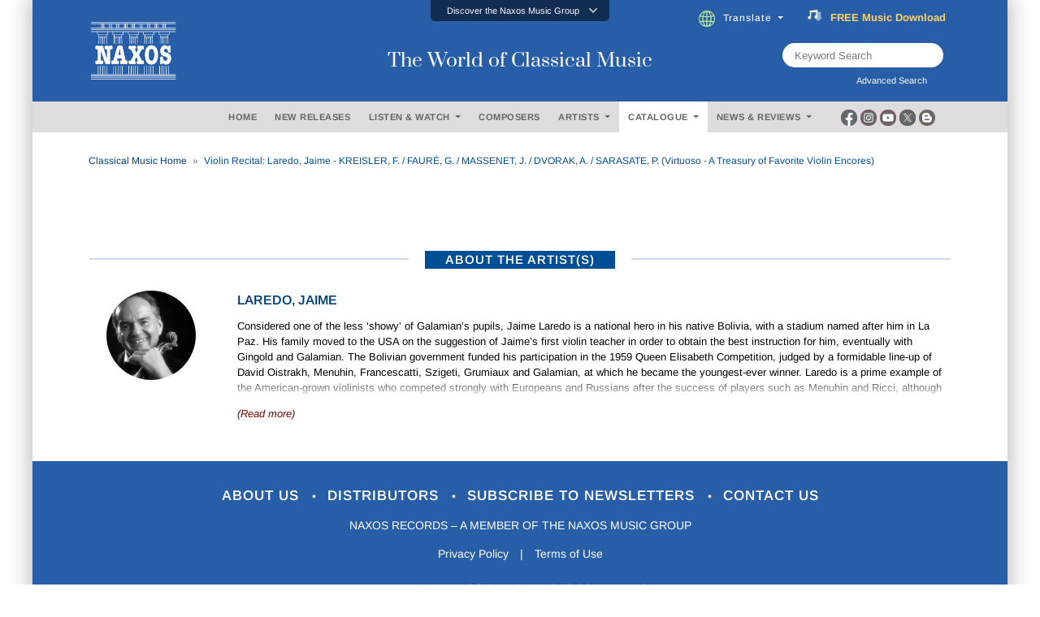

--- FILE ---
content_type: text/html; charset=utf-8
request_url: https://www.naxos.com/CatalogueDetail/?id=DOR-90153
body_size: 19832
content:
<!doctype html>
<html lang="en">
<head>
    <meta charset="utf-8">
    <meta name="viewport" content="width=device-width, initial-scale=1, shrink-to-fit=no">
    <title>Violin Recital: Laredo, Jaime - KREISLER, F. / FAU.. - DOR-90153 | Discover more releases from Sono Luminus</title>
    <meta name="description" content="Conveniently buy, stream or download at Naxos anytime. Add DOR-90153 from Sono Luminus to your classical music collection today. " />
    <meta name="keywords" content="Naxos Music" />
    <link href="/content/goo-fonts?v=1PE_bItMDPwUoK3VavtURLcZUV20HKB2Opz_9FK8ElY1" rel="stylesheet"/>

    <!-- Google Tag Manager -->
    <script async type="text/plain" class="cmplazyload" data-cmp-vendor="s905">(function (w, d, s, l, i) { w[l] = w[l] || []; w[l].push({ 'gtm.start': new Date().getTime(), event: 'gtm.js' }); var f = d.getElementsByTagName(s)[0], j = d.createElement(s), dl = l != 'dataLayer' ? '&l=' + l : ''; j.async = true; j.src = 'https://www.googletagmanager.com/gtm.js?id=' + i + dl; f.parentNode.insertBefore(j, f); })(window, document, 'script', 'dataLayer', 'GTM-PHMNH8');</script>
    <!-- End Google Tag Manager -->
    <script async type="text/plain" class="cmplazyload" data-cmp-vendor="s977" data-cmp-src="//translate.google.com/translate_a/element.js?cb=googleTranslateElementInit"></script>
    <link href="/content/bootstrap?v=k5zhXXpHGVcRUauNt1TVu-lXidm0k5By2Yr-LWBCdzw1" rel="stylesheet"/>

    <link href="/content/slick?v=xgiy-LeKZT598InU6WJdzSCD-DaGKxjt6ypTAFze8yM1" rel="stylesheet"/>

    <link href="/content/icommon?v=TMlgG1L-6LL2-I2UjV3PPdr1e9bM2097su1ULdBhB341" rel="stylesheet"/>

    <link href="/content/lity-v5?v=8hxtyLdpXaVgS_4PPW83XHLZ4E6TRHIUeh90XFhaDqU1" rel="stylesheet"/>

    <link href="/content/style-v5?v=EczpE5jNy73ZRf19vwtOJVspDC1UX9zAL5dddrlaz-w1" rel="stylesheet"/>

    <link href="/content/site?v=kXQeoYKtu20pKRiJrbdu89B_z4TSspUNoctY_bTNNco1" rel="stylesheet"/>

    <link rel="stylesheet" type="text/css" href="/fonts/fontawesome/css/all.css">
    
    <link href="/content/lity?v=8hxtyLdpXaVgS_4PPW83XHLZ4E6TRHIUeh90XFhaDqU1" rel="stylesheet"/>

    <link href="/content/placeholder-loading?v=cjgnNABEHNVHo0j9fekT6Vex8zw00hrKgC8uklHExes1" rel="stylesheet"/>

    <link rel="stylesheet" type="text/css" href="/js/magnific-popup/magnific-popup.css">
    <link rel="stylesheet" href="/css/lightbox.css" />
    <style type="text/css">
        /* overlay at start */
        .mfp-fade.mfp-bg {
            opacity: 0;
            -webkit-transition: all 0.15s ease-out;
            -moz-transition: all 0.15s ease-out;
            transition: all 0.15s ease-out;
        }
        /* overlay animate in */
        .mfp-fade.mfp-bg.mfp-ready {
            opacity: 0.8;
        }
        /* overlay animate out */
        .mfp-fade.mfp-bg.mfp-removing {
            opacity: 0;
        }
        /* content at start */
        .mfp-fade.mfp-wrap .mfp-content {
            opacity: 0;
            -webkit-transition: all 0.15s ease-out;
            -moz-transition: all 0.15s ease-out;
            transition: all 0.15s ease-out;
        }
        /* content animate it */
        .mfp-fade.mfp-wrap.mfp-ready .mfp-content {
            opacity: 1;
        }
        /* content animate out */
        .mfp-fade.mfp-wrap.mfp-removing .mfp-content {
            opacity: 0;
        }
        .white-popup {
            position: relative;
            background: #FFF;
            padding: 5px;
            width: auto;
            max-width: 800px;
            margin: 5px auto;
        }
        .img-bordered {
            border: 1px solid #D7D7D7;
        }
        .flex-infos a:link, .flex-infos a:active, .flex-infos a:visited {
            color: #003D78;
        }
        .flex-infos a:hover {
            color: #000099 !important;
            text-decoration: underline;
        }
        .normal-link, .normal-link:active, .normal-link:visited {
            color: #0000ff;
            text-transform: none;
        }
        .normal-link:hover {
            color: #ff0000 !important;
            text-decoration: underline;
        }
        .backcover-link:link, .backcover-link:active, .backcover-link:visited {
            color: #003D78 !important;
        }
        .backcover-link:hover {
            color: #000099 !important; 
            text-decoration: underline;
        }
        .multi-line-truncate10 {
            -webkit-box-orient: vertical;
            -webkit-line-clamp: 10;
            text-overflow: ellipsis;
            display: -webkit-box;
            overflow: hidden;
        }
        .flex-popular a.normal-link {
            text-transform: none;
            font-weight: normal;
            font-size: 13px;
            color: #0000ff !important;
        }
        .flex-popular a.normal-link:hover {
            color: #ff0000 !important;
            text-decoration: underline;
        }
        .flex-popular .blurb-style a {
            text-transform: none;
            font-weight: normal;
            font-size: 13px;
            color: #0000ff !important;
        }
        .flex-popular .blurb-style a:hover {
            color: #ff0000 !important;
            text-decoration: underline;
        }
        .blurb-content-block {
            position: relative;
            height: 210px;
            overflow: hidden;
            margin-right: -15px;
            margin-left: -15px;
        }
        .blurb-content-block::after {
            content: "";
            position: absolute;
            bottom: 0;
            left: 0;
            width: 100%;
            height: 80px;
            background: linear-gradient(to top, #ffffff, rgba(255, 255, 255, 0));
        }
        .blurb-content-block-view-all {
            position: relative;
            margin-right: -15px;
            margin-left: -15px;
        }
    </style>

</head>
<body>
    <!-- consent management -->
    <script>if (!("gdprAppliesGlobally" in window)) { window.gdprAppliesGlobally = true } if (!("cmp_id" in window) || window.cmp_id < 1) { window.cmp_id = 0 } if (!("cmp_cdid" in window)) { window.cmp_cdid = "676541b755b2" } if (!("cmp_params" in window)) { window.cmp_params = "" } if (!("cmp_host" in window)) { window.cmp_host = "c.delivery.consentmanager.net" } if (!("cmp_cdn" in window)) { window.cmp_cdn = "cdn.consentmanager.net" } if (!("cmp_proto" in window)) { window.cmp_proto = "https:" } if (!("cmp_codesrc" in window)) { window.cmp_codesrc = "0" } window.cmp_getsupportedLangs = function () { var b = ["DE", "EN", "FR", "IT", "NO", "DA", "FI", "ES", "PT", "RO", "BG", "ET", "EL", "GA", "HR", "LV", "LT", "MT", "NL", "PL", "SV", "SK", "SL", "CS", "HU", "RU", "SR", "ZH", "TR", "UK", "AR", "BS", "JA", "CY"]; if ("cmp_customlanguages" in window) { for (var a = 0; a < window.cmp_customlanguages.length; a++) { b.push(window.cmp_customlanguages[a].l.toUpperCase()) } } return b }; window.cmp_getRTLLangs = function () { var a = ["AR"]; if ("cmp_customlanguages" in window) { for (var b = 0; b < window.cmp_customlanguages.length; b++) { if ("r" in window.cmp_customlanguages[b] && window.cmp_customlanguages[b].r) { a.push(window.cmp_customlanguages[b].l) } } } return a }; window.cmp_getlang = function (a) { if (typeof (a) != "boolean") { a = true } if (a && typeof (cmp_getlang.usedlang) == "string" && cmp_getlang.usedlang !== "") { return cmp_getlang.usedlang } return window.cmp_getlangs()[0] }; window.cmp_extractlang = function (a) { if (a.indexOf("cmplang=") != -1) { a = a.substr(a.indexOf("cmplang=") + 8, 2).toUpperCase(); if (a.indexOf("&") != -1) { a = a.substr(0, a.indexOf("&")) } } else { a = "" } return a }; window.cmp_getlangs = function () { var h = window.cmp_getsupportedLangs(); var g = []; var a = location.hash; var f = location.search; var e = "cmp_params" in window ? window.cmp_params : ""; if (cmp_extractlang(a) != "") { g.push(cmp_extractlang(a)) } else { if (cmp_extractlang(f) != "") { g.push(cmp_extractlang(f)) } else { if (cmp_extractlang(e) != "") { g.push(cmp_extractlang(e)) } else { if ("cmp_setlang" in window && window.cmp_setlang != "") { g.push(window.cmp_setlang.toUpperCase()) } else { if ("cmp_langdetect" in window && window.cmp_langdetect == 1) { g.push(window.cmp_getPageLang()) } else { g = window.cmp_getBrowserLangs() } } } } } var c = []; for (var d = 0; d < g.length; d++) { var b = g[d].toUpperCase(); if (b.length < 2) { continue } if (h.indexOf(b) != -1) { c.push(b) } else { if (b.indexOf("-") != -1) { b = b.substr(0, 2) } if (h.indexOf(b) != -1) { c.push(b) } } } if (c.length == 0 && typeof (cmp_getlang.defaultlang) == "string" && cmp_getlang.defaultlang !== "") { return [cmp_getlang.defaultlang.toUpperCase()] } else { return c.length > 0 ? c : ["EN"] } }; window.cmp_getPageLangs = function () { var a = window.cmp_getXMLLang(); if (a != "") { a = [a.toUpperCase()] } else { a = [] } a = a.concat(window.cmp_getLangsFromURL()); return a.length > 0 ? a : ["EN"] }; window.cmp_getPageLang = function () { var a = window.cmp_getPageLangs(); return a.length > 0 ? a[0] : "" }; window.cmp_getLangsFromURL = function () { var c = window.cmp_getsupportedLangs(); var b = location; var m = "toUpperCase"; var g = b.hostname[m]() + "."; var a = "/" + b.pathname[m]() + "/"; a = a.split("_").join("-"); a = a.split("//").join("/"); a = a.split("//").join("/"); var f = []; for (var e = 0; e < c.length; e++) { var j = a.substring(0, c[e].length + 2); if (g.substring(0, c[e].length + 1) == c[e] + ".") { f.push(c[e][m]()) } else { if (c[e].length == 5) { var k = c[e].substring(3, 5) + "-" + c[e].substring(0, 2); if (g.substring(0, k.length + 1) == k + ".") { f.push(c[e][m]()) } } else { if (j == "/" + c[e] + "/" || j == "/" + c[e] + "-") { f.push(c[e][m]()) } else { if (j == "/" + c[e].replace("-", "/") + "/" || j == "/" + c[e].replace("-", "/") + "/") { f.push(c[e][m]()) } else { if (c[e].length == 5) { var k = c[e].substring(3, 5) + "-" + c[e].substring(0, 2); var h = a.substring(0, k.length + 1); if (h == "/" + k + "/" || h == "/" + k.replace("-", "/") + "/") { f.push(c[e][m]()) } } } } } } } return f }; window.cmp_getXMLLang = function () { var c = document.getElementsByTagName("html"); if (c.length > 0) { c = c[0] } else { c = document.documentElement } if (c && c.getAttribute) { var a = c.getAttribute("xml:lang"); if (typeof (a) != "string" || a == "") { a = c.getAttribute("lang") } if (typeof (a) == "string" && a != "") { a = a.split("_").join("-").toUpperCase(); var b = window.cmp_getsupportedLangs(); return b.indexOf(a) != -1 || b.indexOf(a.substr(0, 2)) != -1 ? a : "" } else { return "" } } }; window.cmp_getBrowserLangs = function () { var c = "languages" in navigator ? navigator.languages : []; var b = []; if (c.length > 0) { for (var a = 0; a < c.length; a++) { b.push(c[a]) } } if ("language" in navigator) { b.push(navigator.language) } if ("userLanguage" in navigator) { b.push(navigator.userLanguage) } return b }; (function () { var C = document; var o = window; var t = ""; var h = ""; var k = ""; var E = function (e) { var i = "cmp_" + e; e = "cmp" + e + "="; var d = ""; var l = e.length; var J = location; var K = J.hash; var w = J.search; var u = K.indexOf(e); var I = w.indexOf(e); if (u != -1) { d = K.substring(u + l, 9999) } else { if (I != -1) { d = w.substring(I + l, 9999) } else { return i in o && typeof (o[i]) !== "function" ? o[i] : "" } } var H = d.indexOf("&"); if (H != -1) { d = d.substring(0, H) } return d }; var j = E("lang"); if (j != "") { t = j; k = t } else { if ("cmp_getlang" in o) { t = o.cmp_getlang().toLowerCase(); h = o.cmp_getlangs().slice(0, 3).join("_"); k = o.cmp_getPageLangs().slice(0, 3).join("_"); if ("cmp_customlanguages" in o) { var m = o.cmp_customlanguages; for (var y = 0; y < m.length; y++) { var a = m[y].l.toLowerCase(); if (a == t) { t = "en" } } } } } var q = ("cmp_proto" in o) ? o.cmp_proto : "https:"; if (q != "http:" && q != "https:") { q = "https:" } var n = ("cmp_ref" in o) ? o.cmp_ref : location.href; if (n.length > 300) { n = n.substring(0, 300) } var A = function (l) { var J = document; var M = "getElementsByTagName"; var O = J.createElement("script"); O.setAttribute("data-cmp-ab", "1"); O.type = "text/javascript"; O.async = true; O.src = l; var N = ["body", "div", "span", "script", "head"]; var H = "currentScript"; var K = "parentElement"; var u = "appendChild"; var L = "body"; if (J[H] && J[H][K]) { J[H][K][u](O) } else { if (J[L]) { J[L][u](O) } else { for (var w = 0; w < N.length; w++) { var I = J[M](N[w]); if (I.length > 0) { I[0][u](O); break } } } } }; var b = E("design"); var c = E("regulationkey"); var z = E("gppkey"); var s = E("att"); var f = o.encodeURIComponent; var g; try { g = C.cookie.length > 0 } catch (B) { g = false } var x = E("darkmode"); if (x == "0") { x = 0 } else { if (x == "1") { x = 1 } else { try { if ("matchMedia" in window && window.matchMedia) { var G = window.matchMedia("(prefers-color-scheme: dark)"); if ("matches" in G && G.matches) { x = 1 } } } catch (B) { x = 0 } } } var p = q + "//" + o.cmp_host + "/delivery/cmp.php?"; p += ("cmp_id" in o && o.cmp_id > 0 ? "id=" + o.cmp_id : "") + ("cmp_cdid" in o ? "&cdid=" + o.cmp_cdid : "") + "&h=" + f(n); p += (b != "" ? "&cmpdesign=" + f(b) : "") + (c != "" ? "&cmpregulationkey=" + f(c) : "") + (z != "" ? "&cmpgppkey=" + f(z) : ""); p += (s != "" ? "&cmpatt=" + f(s) : "") + ("cmp_params" in o ? "&" + o.cmp_params : "") + (g ? "&__cmpfcc=1" : ""); p += (x > 0 ? "&cmpdarkmode=1" : ""); A(p + "&l=" + f(t) + "&ls=" + f(h) + "&lp=" + f(k) + "&o=" + (new Date()).getTime()); if (!("cmp_quickstub" in window)) { var r = "js"; var v = E("debugunminimized") != "" ? "" : ".min"; if (E("debugcoverage") == "1") { r = "instrumented"; v = "" } if (E("debugtest") == "1") { r = "jstests"; v = "" } var F = new Date(); var D = F.getFullYear() + "-" + (F.getMonth() + 1) + "-" + F.getDate(); A(q + "//" + o.cmp_cdn + "/delivery/" + r + "/cmp_final" + v + ".js?t=" + D) } })(); window.cmp_rc = function (c, b) { var l; try { l = document.cookie } catch (h) { l = "" } var j = ""; var f = 0; var g = false; while (l != "" && f < 100) { f++; while (l.substr(0, 1) == " ") { l = l.substr(1, l.length) } var k = l.substring(0, l.indexOf("=")); if (l.indexOf(";") != -1) { var m = l.substring(l.indexOf("=") + 1, l.indexOf(";")) } else { var m = l.substr(l.indexOf("=") + 1, l.length) } if (c == k) { j = m; g = true } var d = l.indexOf(";") + 1; if (d == 0) { d = l.length } l = l.substring(d, l.length) } if (!g && typeof (b) == "string") { j = b } return (j) }; window.cmp_stub = function () { var a = arguments; __cmp.a = __cmp.a || []; if (!a.length) { return __cmp.a } else { if (a[0] === "ping") { if (a[1] === 2) { a[2]({ gdprApplies: gdprAppliesGlobally, cmpLoaded: false, cmpStatus: "stub", displayStatus: "hidden", apiVersion: "2.2", cmpId: 31 }, true) } else { a[2](false, true) } } else { if (a[0] === "getTCData") { __cmp.a.push([].slice.apply(a)) } else { if (a[0] === "addEventListener" || a[0] === "removeEventListener") { __cmp.a.push([].slice.apply(a)) } else { if (a.length == 4 && a[3] === false) { a[2]({}, false) } else { __cmp.a.push([].slice.apply(a)) } } } } } }; window.cmp_dsastub = function () { var a = arguments; a[0] = "dsa." + a[0]; window.cmp_gppstub(a) }; window.cmp_gppstub = function () { var c = arguments; __gpp.q = __gpp.q || []; if (!c.length) { return __gpp.q } var h = c[0]; var g = c.length > 1 ? c[1] : null; var f = c.length > 2 ? c[2] : null; var a = null; var j = false; if (h === "ping") { a = window.cmp_gpp_ping(); j = true } else { if (h === "addEventListener") { __gpp.e = __gpp.e || []; if (!("lastId" in __gpp)) { __gpp.lastId = 0 } __gpp.lastId++; var d = __gpp.lastId; __gpp.e.push({ id: d, callback: g }); a = { eventName: "listenerRegistered", listenerId: d, data: true, pingData: window.cmp_gpp_ping() }; j = true } else { if (h === "removeEventListener") { __gpp.e = __gpp.e || []; a = false; for (var e = 0; e < __gpp.e.length; e++) { if (__gpp.e[e].id == f) { __gpp.e[e].splice(e, 1); a = true; break } } j = true } else { __gpp.q.push([].slice.apply(c)) } } } if (a !== null && typeof (g) === "function") { g(a, j) } }; window.cmp_gpp_ping = function () { return { gppVersion: "1.1", cmpStatus: "stub", cmpDisplayStatus: "hidden", signalStatus: "not ready", supportedAPIs: ["2:tcfeuv2", "5:tcfcav1", "7:usnat", "8:usca", "9:usva", "10:usco", "11:usut", "12:usct", "13:usfl", "14:usmt", "15:usor", "16:ustx", "17:usde", "18:usia", "19:usne", "20:usnh", "21:usnj", "22:ustn", "23:usmn"], cmpId: 31, sectionList: [], applicableSections: [0], gppString: "", parsedSections: {} } }; window.cmp_addFrame = function (b) { if (!window.frames[b]) { if (document.body) { var a = document.createElement("iframe"); a.style.cssText = "display:none"; if ("cmp_cdn" in window && "cmp_ultrablocking" in window && window.cmp_ultrablocking > 0) { a.src = "//" + window.cmp_cdn + "/delivery/empty.html" } a.name = b; a.setAttribute("title", "Intentionally hidden, please ignore"); a.setAttribute("role", "none"); a.setAttribute("tabindex", "-1"); document.body.appendChild(a) } else { window.setTimeout(window.cmp_addFrame, 10, b) } } }; window.cmp_msghandler = function (d) { var a = typeof d.data === "string"; try { var c = a ? JSON.parse(d.data) : d.data } catch (f) { var c = null } if (typeof (c) === "object" && c !== null && "__cmpCall" in c) { var b = c.__cmpCall; window.__cmp(b.command, b.parameter, function (h, g) { var e = { __cmpReturn: { returnValue: h, success: g, callId: b.callId } }; d.source.postMessage(a ? JSON.stringify(e) : e, "*") }) } if (typeof (c) === "object" && c !== null && "__tcfapiCall" in c) { var b = c.__tcfapiCall; window.__tcfapi(b.command, b.version, function (h, g) { var e = { __tcfapiReturn: { returnValue: h, success: g, callId: b.callId } }; d.source.postMessage(a ? JSON.stringify(e) : e, "*") }, b.parameter) } if (typeof (c) === "object" && c !== null && "__gppCall" in c) { var b = c.__gppCall; window.__gpp(b.command, function (h, g) { var e = { __gppReturn: { returnValue: h, success: g, callId: b.callId } }; d.source.postMessage(a ? JSON.stringify(e) : e, "*") }, "parameter" in b ? b.parameter : null, "version" in b ? b.version : 1) } if (typeof (c) === "object" && c !== null && "__dsaCall" in c) { var b = c.__dsaCall; window.__dsa(b.command, function (h, g) { var e = { __dsaReturn: { returnValue: h, success: g, callId: b.callId } }; d.source.postMessage(a ? JSON.stringify(e) : e, "*") }, "parameter" in b ? b.parameter : null, "version" in b ? b.version : 1) } }; window.cmp_setStub = function (a) { if (!(a in window) || (typeof (window[a]) !== "function" && typeof (window[a]) !== "object" && (typeof (window[a]) === "undefined" || window[a] !== null))) { window[a] = window.cmp_stub; window[a].msgHandler = window.cmp_msghandler; window.addEventListener("message", window.cmp_msghandler, false) } }; window.cmp_setGppStub = function (a) { if (!(a in window) || (typeof (window[a]) !== "function" && typeof (window[a]) !== "object" && (typeof (window[a]) === "undefined" || window[a] !== null))) { window[a] = window.cmp_gppstub; window[a].msgHandler = window.cmp_msghandler; window.addEventListener("message", window.cmp_msghandler, false) } }; if (!("cmp_noiframepixel" in window)) { window.cmp_addFrame("__cmpLocator") } if ((!("cmp_disabletcf" in window) || !window.cmp_disabletcf) && !("cmp_noiframepixel" in window)) { window.cmp_addFrame("__tcfapiLocator") } if ((!("cmp_disablegpp" in window) || !window.cmp_disablegpp) && !("cmp_noiframepixel" in window)) { window.cmp_addFrame("__gppLocator") } if ((!("cmp_disabledsa" in window) || !window.cmp_disabledsa) && !("cmp_noiframepixel" in window)) { window.cmp_addFrame("__dsaLocator") } window.cmp_setStub("__cmp"); if (!("cmp_disabletcf" in window) || !window.cmp_disabletcf) { window.cmp_setStub("__tcfapi") } if (!("cmp_disablegpp" in window) || !window.cmp_disablegpp) { window.cmp_setGppStub("__gpp") } if (!("cmp_disabledsa" in window) || !window.cmp_disabledsa) { window.cmp_setGppStub("__dsa") };</script>

    <!-- Google Tag Manager (noscript) -->
    <noscript><iframe class="cmplazyload" data-cmp-vendor="s905" src="about:blank" data-cmp-src="https://www.googletagmanager.com/ns.html?id=GTM-PHMNH8" height="0" width="0" style="display:none;visibility:hidden"></iframe></noscript>

    <div class="main-inner">

        <div id="gootran-placeholder" style="height:40px; display:none;">...</div>

        <div class="header" id="naxosHeader">
            <div id="naxosheader-sticky" class="header-sticky sticky">
                <!-- discover the naxos music group items -->
<div class="collapse" id="topnav1">
    <div class="top-nav card card-body">
        <ul class="nav nav-tabs justify-content-center">
            <li class="nav-item">
                <a class="nav-link" id="labels-modal" href="#labels" type="button" data-toggle="modal" data-target="#modalLabels">LABELS</a>
            </li>
            <li class="nav-item">
                <a class="nav-link" id="subscriptions-modal" href="#subscriptions" type="button" data-toggle="modal" data-target="#myModalSubscriptions">SUBSCRIPTIONS</a>
            </li>
            <li class="nav-item">
                <a class="nav-link" id="education-modal" href="#education" type="button" data-toggle="modal" data-target="#myModalEducation">EDUCATION</a>
            </li>
            <li class="nav-item">
                <a class="nav-link" id="licensing-modal" href="#licensing" type="button" data-toggle="modal" data-target="#myModalLicensing">LICENSING</a>
            </li>
            <li class="nav-item">
                <a class="nav-link" id="publishing-modal" href="#publishing" type="button" data-toggle="modal" data-target="#myModalPublishing">PUBLISHING</a>
            </li>
        </ul>
    </div>
</div>
<div class="btn-top" data-toggle="collapse" href="#topnav1" role="button" aria-expanded="false" aria-controls="collapseExample">
    <div class="aks-accordion" itemscope itemtype="https://schema.org/FAQPage" data-accordion="">
        <div class="aks-accordion-row">
            <div class="aks-accordion-item" itemscope itemprop="mainEntity" itemtype="https://schema.org/Question" data-accordion-item="" data-ripple="#00000026">
                <div class="aks-accordion-item-row">
                    <div class="aks-accordion-item-title">
                        Discover the Naxos Music Group
                    </div>
                    <div class="aks-accordion-item-icon">
                        <svg class="aks-accordion-item-icon-open" xmlns="http://www.w3.org/2000/svg" xml:space="preserve" width="512" height="298" shape-rendering="geometricPrecision" text-rendering="geometricPrecision" image-rendering="optimizeQuality" fill-rule="evenodd" clip-rule="evenodd" viewBox="0 0 512 298.04"><path fill-rule="nonzero" d="M12.08 70.78c-16.17-16.24-16.09-42.54.15-58.7 16.25-16.17 42.54-16.09 58.71.15L256 197.76 441.06 12.23c16.17-16.24 42.46-16.32 58.71-.15 16.24 16.16 16.32 42.46.15 58.7L285.27 285.96c-16.24 16.17-42.54 16.09-58.7-.15L12.08 70.78z" fill="#CCCCCC" /></svg>
                        <svg class="aks-accordion-item-icon-close" xmlns="http://www.w3.org/2000/svg" xml:space="preserve" width="512" height="298" shape-rendering="geometricPrecision" text-rendering="geometricPrecision" image-rendering="optimizeQuality" fill-rule="evenodd" clip-rule="evenodd" viewBox="0 0 512 298.04"><path fill-rule="nonzero" d="M70.94 285.81c-16.17 16.24-42.46 16.32-58.71.15-16.24-16.16-16.32-42.46-.15-58.7L226.57 12.23c16.16-16.24 42.46-16.32 58.7-.15l214.65 215.18c16.17 16.24 16.09 42.54-.15 58.7-16.25 16.17-42.54 16.09-58.71-.15L256 100.29 70.94 285.81z" fill="#FFFFFF" /></svg>
                    </div>
                </div>
            </div>
        </div>
    </div>
</div>
                <!-- end discover the naxos music group items -->
                <!-- header -->
<div class="header-blue">
    <div class="row justify-content-center align-items-center">
        <!-- naxos logo -->
        <div class="col-md-4">
            <a href="/"><img src="/img/naxos_w.png" alt="" width="130" class="logo"></a>
        </div>
        <!-- end naxos logo -->
        <!-- naxos title -->
        <div class="col-md-4">
            <div class="tagline">
                The World of Classical Music
            </div>
        </div>
        <!-- end naxos title -->
        <div class="col-md-4">
            <!-- translate and subscribe -->
            <div class="card-body" style="margin-right:17px;">
                <ul class="nav justify-content-start">
                    <li class="nav-item" style="padding-left:0px;">
                        <div class="dropdown">
                            <div class="dropdown-toggle nav-link" type="button" id="" data-toggle="dropdown" aria-haspopup="true" aria-expanded="false">
                                <img src="/img/icon-globe.png" style="padding-right:10px" height="20">Translate
                            </div>
                            <div class="dropdown-menu" aria-labelledby="">
                                <a class="dropdown-item select-gootrans-item" href="#">Start Google Translate</a>
                            </div>
                        </div>
                    </li>
                    <li class="nav-item">
                        <div>
                            <a href="/SubscribeToNewsletter?utm_source=web&utm_medium=SignupBanner&utm_campaign=SubscriptionDrive">
                                <div class="title">
                                    <img src="/img/icon-subscribe.gif" style="padding-right:10px" height="18" />
                                    <div class="word can">
                                        <span>FREE</span>
                                        <span>&nbsp;</span>
                                        <span>Music</span>
                                        <span>&nbsp;</span>
                                        <span>Download</span>
                                    </div>
                                    <div class="word will">
                                        <span>Subscribe</span>
                                        <span>&nbsp;</span>
                                        <span>Now</span>
                                    </div>
                                </div>
                            </a>
                        </div>
                    </li>
                </ul>
            </div>
            <!-- end translate and subscribe -->
            <!-- keyword and advanced search -->
            <div class="row justify-content-end">
                <div class="col-md-9">
                    <div class="d-flex justify-content-end" style="margin-right:79px;">
                        <div class="searchTerm position-relative" style="height:30px;">
                            <input id="txtSearchText" type="text" name="" class="" placeholder="Keyword Search">
                            <button id="btnKws" aria-label="keyword search"><i class="fa fa-search" aria-hidden="true" aria-label="Keyword Search"></i></button>
                        </div>
                    </div>
                    <div class="d-flex justify-content-end" style="margin-right:79px;">
                        <label for="" class="lbl-search" data-toggle="modal" data-target="#exampleModal" style="padding-left:0px; ">Advanced Search &nbsp;<i class="fas fa-window-restore"></i></label>
                    </div>
                </div>
            </div>
            <!-- end keyword and advanced search -->
        </div>
    </div>
</div>
                <!-- end header -->
                <!-- header menu -->
                <div class="gray-nav">
                    <div class="row justify-content-center plr-15 no-gutters align-items-center">
                        <div class="col-sm-2">&nbsp;</div>
                        <!-- menus -->
<div class="col-sm-8">
    <div class="main-nav card-body">
        <ul class="nav justify-content-center">
            <li class="nav-item">
                <a class="nav-link" id="m_1" href="/" type="button">HOME</a>
            </li>
            <li class="nav-item">
                <a class="nav-link" id="m_2" href="/NewReleases" type="button">NEW RELEASES</a>
            </li>
            <li class="nav-item">
                <div class="dropdown">
                    <div class="dropdown-toggle nav-link" type="button" id="m_3" data-toggle="dropdown" aria-haspopup="true" aria-expanded="false">
                        LISTEN &amp; WATCH
                    </div>
                    <div class="dropdown-menu" aria-labelledby="">
                        <a class="dropdown-item" href="/Playlists">Listen</a>
                        <a class="dropdown-item" href="/Videos">Watch</a>
                    </div>
                </div>
            </li>
            <li class="nav-item">
                <a class="nav-link" id="m_4" href="/Composer" type="button">COMPOSERS</a>
            </li>
            <li class="nav-item">
                <div class="dropdown">
                    <div class="dropdown-toggle nav-link" type="button" id="m_5" data-toggle="dropdown" aria-haspopup="true" aria-expanded="false">
                        ARTISTS
                    </div>
                    <div class="dropdown-menu" aria-labelledby="">
                        <a class="dropdown-item" href="/Artist">Artists</a>
                        <a class="dropdown-item" href="/OrchestraEnsemble">Ensembles / Orchestras</a>
                    </div>
                </div>
            </li>
            <li class="nav-item">
                <div class="dropdown">
                    <div class="dropdown-toggle nav-link" type="button" id="m_6" data-toggle="dropdown" aria-haspopup="true" aria-expanded="false">
                        CATALOGUE
                    </div>
                    <div class="dropdown-menu" aria-labelledby="">
                        <a class="dropdown-item" href="/Catalogue">Catalogue</a>
                        <a class="dropdown-item" href="/EditionSeries">Edition / Series</a>
                    </div>
                </div>
            </li>
            <li class="nav-item">
                <div class="dropdown">
                    <div class="dropdown-toggle nav-link" type="button" id="m_7" data-toggle="dropdown" aria-haspopup="true" aria-expanded="false">
                        NEWS &amp; REVIEWS
                    </div>
                    <div class="dropdown-menu" aria-labelledby="">
                        <a class="dropdown-item" href="/News">News</a>
                        <a class="dropdown-item" href="/Review">Reviews</a>
                    </div>
                </div>
            </li>
        </ul>
    </div>
</div>
                        <!-- end menus -->
                        <!-- social media -->
<div class="col-sm-2">
    <div class="d-flex justify-content-start" style="margin-left:3px;">
        <div class="socmed-icons">
            <div class="socmed">
                <div class="img1">
                    <div class="hover-swap">
                        <a href="https://www.facebook.com/Naxos/" target="_blank">
                            <img src="/img/icon-circle-fb-desaturated.png" width="20" class="">
                        </a>
                    </div>
                </div>
                <div class="img2">
                    <a href="https://www.facebook.com/Naxos/" target="_blank">
                        <img src="/img/icon-circle-fb-colored.png" width="20" class="">
                    </a>
                </div>
            </div>
        </div>
        <div class="socmed-icons">
            <div class="socmed">
                <div class="img1">
                    <div class="hover-swap">
                        <a href="https://www.instagram.com/naxosmusic/" target="_blank">
                            <img src="/img/icon-circle-ig-desaturated.png" width="20" class="">
                        </a>
                    </div>
                </div>
                <div class="img2">
                    <a href="https://www.instagram.com/naxosmusic/" target="_blank">
                        <img src="/img/icon-circle-ig-colored.png" width="20" class="">
                    </a>
                </div>
            </div>
        </div>
        <div class="socmed-icons">
            <div class="socmed">
                <div class="img1">
                    <div class="hover-swap">
                        <a href="https://www.youtube.com/user/naxosvideos" target="_blank">
                            <img src="/img/icon-circle-yt-desaturated.png" width="20" class="">
                        </a>
                    </div>
                </div>
                <div class="img2">
                    <a href="https://www.youtube.com/user/naxosvideos" target="_blank">
                        <img src="/img/icon-circle-yt-colored.png" width="20" class="">
                    </a>
                </div>
            </div>
        </div>
        <div class="socmed-icons">
            <div class="socmed">
                <div class="img1">
                    <div class="hover-swap">
                        <a href="https://twitter.com/Naxosrecords" target="_blank">
                            <img src="/img/icon-circle-x-desaturated.png" width="20" class="">
                        </a>
                    </div>
                </div>
                <div class="img2">
                    <a href="https://twitter.com/Naxosrecords" target="_blank">
                        <img src="/img/icon-circle-x-colored.png" width="20" class="">
                    </a>
                </div>
            </div>
        </div>
        <div class="socmed-icons">
            <div class="socmed">
                <div class="img1">
                    <div class="hover-swap">
                        <a href="https://blog.naxos.com/" target="_blank">
                            <img src="/img/icon-circle-blog-desaturated.png" width="20" class="">
                        </a>
                    </div>
                </div>
                <div class="img2">
                    <a href="https://blog.naxos.com/" target="_blank">
                        <img src="/img/icon-circle-blog-colored.png" width="20" class="">
                    </a>
                </div>
            </div>
        </div>
    </div>
</div>
                        <!-- end social media -->
                    </div>
                </div>
                <!-- end header menu -->
            </div>
        </div>

        <!-- modal advanced search -->
<div class="modal fade" id="exampleModal" tabindex="-1" role="dialog" aria-labelledby="exampleModalLabel" aria-hidden="true">
    <div class="modal-dialog  modal-lg" role="document">
        <div class="modal-content">
            <div class="modal-header">
                <h3 class="adsearch">Advanced Search</h3>
                <button type="button" class="close" data-dismiss="modal" aria-label="Close">
                    <span aria-hidden="true">&times;</span>
                </button>
            </div>
            <div class="row modal-inner">
                <div class="col-md-12">
                    <div class="row spaces10">
                        <div class="col-md-12">
                            <div class="row">
                                <div class="col-sm-12 col-md-12">
                                    <div class="row spaces10">
                                        <div class="col-sm-12 col-md-12 col-lg-6">
                                            <label for="" class="modal-text mini-text">Composer</label>
                                            <div class="flex-modal">
                                                <div><input type="text" class="modal-tb" id="txtComposer" style="width:100%;"></div>
                                            </div>
                                        </div>
                                        <div class="col-sm-12 col-md-12 col-lg-6">
                                            <label for="" class="modal-text mini-text">Title</label>
                                            <div class="flex-modal">
                                                <div><input type="text" id="txtTitle" class="modal-tb" style="width:100%;"></div>
                                            </div>
                                        </div>
                                    </div>
                                </div>
                            </div>
                            <div class="row">
                                <div class="col-sm-12 col-md-12">
                                    <div class="row spaces10">
                                        <div class="col-sm-12 col-md-12 col-lg-6">
                                            <label for="" class="modal-text mini-text">Category</label>
                                            <div class="flex-modal">
                                                <div><input type="text" class="modal-tb" id="txtCategory" style="width:100%;"></div>
                                            </div>
                                        </div>
                                        <div class="col-sm-12 col-md-12 col-lg-6">
                                            <label for="" class="modal-text mini-text">Instrument</label>
                                            <div class="flex-modal">
                                                <div><input type="text" class="modal-tb" id="txtInstrument" style="width:100%;"></div>
                                            </div>
                                        </div>
                                    </div>
                                </div>
                            </div>
                            <div class="row">
                                <div class="col-sm-12 col-md-12">
                                    <div class="row spaces10">
                                        <div class="col-sm-12 col-md-12 col-lg-6">
                                            <label for="" class="modal-text mini-text">Period</label>
                                            <div class="flex-modal">
                                                <div><input type="text" class="modal-tb" id="txtPeriod" style="width:100%;"></div>
                                            </div>
                                        </div>
                                        <div class="col-sm-12 col-md-12 col-lg-6">
                                            <label for="" class="modal-text mini-text">Country of Birth of Composer</label>
                                            <div class="flex-modal">
                                                <div><input type="text" class="modal-tb" id="txtCountryBirthComposer" style="width:100%;"></div>
                                            </div>
                                        </div>
                                    </div>
                                </div>
                            </div>
                            <div class="row">
                                <div class="col-sm-12 col-md-12">
                                    <div class="row spaces10">
                                        <div class="col-sm-12 col-md-12 col-lg-6">
                                            <label for="" class="modal-text mini-text">Year Released</label>
                                            <div class="flex-modal">
                                                <div><input type="text" class="modal-tb" id="txtYearReleased" style="width:100%;"></div>
                                            </div>
                                        </div>
                                        <div class="col-sm-12 col-md-12 col-lg-6" style=" ">
                                        </div>
                                    </div>
                                </div>
                            </div>
                            <br>
                            <div class="row" style="margin-top: 10px;">
                                <div class="col-md-12">
                                    <div class="flex-md-foot">
                                        <div style="padding-right: 6px;">
                                            <button type="button" class="btn btn-read" style="padding: 8px 70px;" id="md-clear" aria-label="Clear">Clear</button>
                                        </div>
                                        <div style="padding-left: 6px;">
                                            <button type="button" class="btn btn-read" data-toggle="modal" data-target="#exampleModal" style="padding: 8px 70px;" id="md-search" aria-label="Clear">Search</button>
                                        </div>
                                    </div>
                                </div>
                            </div>
                        </div>

                    </div>
                </div>
            </div>
        </div>
    </div>
</div>
        <!-- end modal advanced search -->
        <div class="inner">
            <!-- modal labels -->
<div class="topnav modal fade discover-modal" id="modalLabels" tabindex="-1" role="dialog" aria-labelledby="myModalLabel" aria-hidden="true" data-backdrop="true">
    <div class="modal-dialog modal-frame modal-top modal-notify modal-info" role="document">
        <div class="modal-content">
            <div class="modal-header">
                <button type="button" class="close" data-dismiss="modal" aria-label="Close">
                    <span aria-hidden="true">&times;</span>
                </button>
            </div>
            <div class="modal-body">
                <div class="row justify-content-center flex-wrap align-items-center mb-4">
                    <div class="logo-ind half-display plr-15-mob mb-4">
                        <a href="/individuallabel?labelid=ATO"><img src="https://cdn.naxos.com/sharedfiles/nxs/media/common/assets/img/logo-Altissimo.png" width="100%" alt="Altissimo" title="Altissimo" class="w100-mob"></a>
                    </div>

                    <div class="logo-ind half-display plr-15-mob mb-4">
                        <a href="/individuallabel?labelid=AMC"><img src="https://cdn.naxos.com/sharedfiles/nxs/media/common/assets/img/logo-Amadis.png" width="100%" alt="Amadis" title="Amadis" class="w100-mob"></a>
                    </div>

                    <div class="logo-ind half-display plr-15-mob mb-4">
                        <a href="/individuallabel?labelid=ARC"><img src="https://cdn.naxos.com/sharedfiles/nxs/media/common/assets/img/logo-ARC.png" width="100%" alt="ARC Music" title="ARC Music" class="w100-mob"></a>
                    </div>

                    <div class="logo-ind half-display plr-15-mob mb-4">
                        <a href="/individuallabel?labelid=BAC"><img src="https://cdn.naxos.com/sharedfiles/nxs/media/common/assets/img/logo-BelAirClassiques.png" width="100%" alt="BelAir Classiques" title="BelAir Classiques" class="w100-mob"></a>
                    </div>

                    <div class="logo-ind half-display plr-15-mob mb-4">
                        <a href="/individuallabel?labelid=BED"><img src="https://cdn.naxos.com/sharedfiles/nxs/media/common/assets/img/logo-belvedere.png" width="100%" alt="belvedere" title="belvedere" class="w100-mob"></a>
                    </div>

                    <div class="logo-ind half-display plr-15-mob mb-4">
                        <a href="/individuallabel?labelid=CPI"><img src="https://cdn.naxos.com/sharedfiles/nxs/media/common/assets/img/logo-Capriccio.png" width="100%" alt="Capriccio" title="Capriccio" class="w100-mob"></a>
                    </div>

                    <div class="logo-ind half-display plr-15-mob mb-4">
                        <a href="/individuallabel?labelid=DYC"><img src="https://cdn.naxos.com/sharedfiles/nxs/media/common/assets/img/logo-Dynamic.png" width="100%" alt="Dynamic" title="Dynamic" class="w100-mob"></a>
                    </div>

                    <div class="logo-ind half-display plr-15-mob mb-4">
                        <a href="/individuallabel?labelid=GRP"><img src="https://cdn.naxos.com/sharedfiles/nxs/media/common/assets/img/logo-GrandPiano.png" width="100%" alt="Grand Piano" title="Grand Piano" class="w100-mob"></a>
                    </div>

                    <div class="logo-ind half-display plr-15-mob mb-4">
                        <a href="/individuallabel?labelid=IBA"><img src="https://cdn.naxos.com/sharedfiles/nxs/media/common/assets/img/logo-IBA.png" width="100%" alt="IBA" title="IBA" class="w100-mob"></a>
                    </div>

                    <div class="logo-ind half-display plr-15-mob mb-4">
                        <a href="/individuallabel?labelid=MPC"><img src="https://cdn.naxos.com/sharedfiles/nxs/media/common/assets/img/logo-MarcoPolo.png" width="100%" alt="Marco Polo" title="Marco Polo" class="w100-mob"></a>
                    </div>

                    <div class="logo-ind half-display plr-15-mob mb-4">
                        <a href="/individuallabel?labelid=MSS"><img src="https://cdn.naxos.com/sharedfiles/nxs/media/common/assets/img/logo-MusiquesSuisses.png" width="100%" alt="Musique Suisses" title="Musique Suisses" class="w100-mob"></a>
                    </div>

                    <div class="logo-ind half-display plr-15-mob mb-4">
                        <a href="/individuallabel?labelid=NXN"><img src="https://cdn.naxos.com/sharedfiles/nxs/media/common/assets/img/logo-NXNRecordings.png" width="100%" alt="NXN Recordings" title="NXN Recordings" class="w100-mob"></a>
                    </div>

                    <div class="logo-ind half-display plr-15-mob mb-4">
                        <a href="/individuallabel?labelid=OHC"><img src="https://cdn.naxos.com/sharedfiles/nxs/media/common/assets/img/logo-OehmsClassics.png" width="100%" alt="OehmsClassics" title="OehmsClassics" class="w100-mob"></a>
                    </div>

                    <div class="logo-ind half-display plr-15-mob mb-4">
                        <a href="/individuallabel?labelid=ODE"><img src="https://cdn.naxos.com/sharedfiles/nxs/media/common/assets/img/logo-Ondine.png" width="100%" alt="Ondine" title="Ondine" class="w100-mob"></a>
                    </div>

                    <div class="logo-ind half-display plr-15-mob mb-4">
                        <a href="/individuallabel?labelid=BBD"><img src="https://cdn.naxos.com/sharedfiles/nxs/media/common/assets/img/logo-OpusArte.png" width="100%" alt="Opus Arte" title="Opus Arte" class="w100-mob"></a>
                    </div>

                    <div class="logo-ind half-display plr-15-mob mb-4">
                        <a href="/individuallabel?labelid=OFO"><img src="https://cdn.naxos.com/sharedfiles/nxs/media/common/assets/img/logo-Orfeo.png" width="100%" alt="Orfeo" title="Orfeo" class="w100-mob"></a>
                    </div>

                    <div class="logo-ind half-display plr-15-mob mb-4">
                        <a href="/individuallabel?labelid=SWK"><img src="https://cdn.naxos.com/sharedfiles/nxs/media/common/assets/img/logo-SWRClassic.png" width="100%" alt="SWR Classic" title="SWR Classic" class="w100-mob"></a>
                    </div>

                    <div class="logo-ind half-display plr-15-mob mb-4">
                        <a href="/individuallabel?labelid=VOX"><img src="https://cdn.naxos.com/sharedfiles/nxs/media/common/assets/img/logo-Vox.png" width="100%" alt="Vox Records" title="Vox Records" class="w100-mob"></a>
                    </div>

                </div>

                <div class="row justify-content-center mb-3">
                    <div class="col-md-12 text-center">
                        <a href="/labels" type="button" name="button" class="btn-gray">
                            View more
                        </a>
                    </div>
                </div>

            </div>
        </div>
    </div>
</div>
            <!-- end modal labels -->
            <!-- modal subscriptions -->
<div class="modal fade top discover-modal" id="myModalSubscriptions" tabindex="-1" role="dialog" aria-labelledby="myModalSubscriptions" aria-hidden="true" data-backdrop="true">
    <div class="modal-dialog modal-frame modal-top modal-notify modal-info" role="document">
        <div class="modal-content">
            <div class="modal-header">
                <button type="button" class="close" data-dismiss="modal" aria-label="Close">
                    <span aria-hidden="true">&times;</span>
                </button>
            </div>

            <div class="modal-body topnav">
                <div class="row justify-content-center flex-wrap mb-4 align-items-start">
                    <div class="logo-ind2 half-display plr-15-mob mb-4">
                        <div class="mb-2 text-center">
                            <a href="https://www.naxosmusiclibrary.com/login" target="_blank"><img src="https://cdn.naxos.com/sharedfiles/nxs/media/common/assets/img/logo-NML.png" width="57%" alt="Naxos Music Library" title="Naxos Music Library" class="w100-mob"></a>
                        </div>

                        <div class="text-center">
                            The most comprehensive classical music streaming service
                        </div>
                    </div>

                    <div class="logo-ind2 half-display plr-15-mob mb-4">
                        <div class="mb-2 text-center">
                            <a href="https://www.naxosmusiclibrary.com/jazz/login?rurl=%2Fjazz%2F" target="_blank"><img src="https://cdn.naxos.com/sharedfiles/nxs/media/common/assets/img/logo-NMLJ.png" width="57%" alt="Naxos Music Library Jazz" title="Naxos Music Library Jazz" class="w100-mob"></a>
                        </div>

                        <div class="text-center">
                            Chill with exquisite performances from over 32,000 jazz musicians, from legends to contemporary stars
                        </div>
                    </div>

                    <div class="logo-ind2 half-display plr-15-mob mb-4">
                        <div class="mb-2 text-center">
                            <a href="https://www.naxosmusiclibrary.com/world/login" target="_blank"><img src="https://cdn.naxos.com/sharedfiles/nxs/media/common/assets/img/logo-NMLW.png" width="57%" alt="Naxos Music Library World" title="Naxos Music Library World" class="w100-mob"></a>
                        </div>

                        <div class="text-center">
                            Explore vibrant ethnic and world music from all across the globe
                        </div>
                    </div>

                    <div class="logo-ind2 half-display plr-15-mob mb-4">
                        <div class="mb-2 text-center">
                            <a href="https://www.naxosspokenwordlibrary.com/home.asp?rurl=%2Fdefault%2Easp" target="_blank"><img src="https://cdn.naxos.com/sharedfiles/nxs/media/common/assets/img/logo-NSWL.png" width="57%" alt="Naxos Spoken Word Library" title="Naxos Spoken Word Library" class="w100-mob"></a>
                        </div>

                        <div class="text-center">
                            A collection of beautifully told stories by extraordinary storytellers
                        </div>
                    </div>

                    <div class="bio-desk w-100"></div>

                    <div class="logo-ind2 half-display plr-15-mob mb-4">
                        <div class="mb-2 text-center">
                            <a href="https://naxosvideolibrary.com/" target="_blank"><img src="https://cdn.naxos.com/sharedfiles/nxs/media/common/assets/img/logo-NVL.png" width="57%" alt="Naxos Video Library" title="Naxos Video Library" class="w100-mob"></a>
                        </div>

                        <div class="text-center">
                            Indulge watching the best productions of opera, ballet, classical concerts and documentaries
                        </div>
                    </div>

                    <div class="logo-ind2 half-display plr-15-mob mb-4">
                        <div class="mb-2 text-center">
                            <a href="https://www.naxosworks.com/" target="_blank"><img src="https://cdn.naxos.com/sharedfiles/nxs/media/common/assets/img/logo-NWD.png" width="57%" alt="Naxos Works Database" title="Naxos Works Database" class="w100-mob"></a>
                        </div>

                        <div class="text-center">
                            Your go-to site for information about orchestral and chamber music works
                        </div>
                    </div>

                    <div class="logo-ind2 half-display plr-15-mob mb-4">
                        <div class="mb-2 text-center">
                            <a href="https://www.naxosmusicbox.com/log-in/" target="_blank"><img src="https://cdn.naxos.com/sharedfiles/nxs/media/common/assets/img/logo-NMB.png" width="57%" alt="Naxos MusicBox" title="Naxos MusicBox" class="w100-mob"></a>
                        </div>

                        <div class="text-center">
                            A terrific resource for kids to instill a lifelong love of music
                        </div>
                    </div>

                </div>
            </div>
        </div>
    </div>
</div>
            <!-- end modal subscriptions -->
            <!-- modal education -->
<div class="modal fade top discover-modal" id="myModalEducation" tabindex="-1" role="dialog" aria-labelledby="myModalEducation" aria-hidden="true" data-backdrop="true">
    <div class="modal-dialog modal-frame modal-top modal-notify modal-info" role="document">
        <div class="modal-content">
            <div class="modal-header">
                <button type="button" class="close" data-dismiss="modal" aria-label="Close">
                    <span aria-hidden="true">&times;</span>
                </button>
            </div>
            <div class="modal-body topnav">
                <div class="row justify-content-center flex-wrap mb-4 align-items-start">
                    <div class="col-sm-5 plr-15-mob mb-4">
                        <div class="mb-2 text-center">
                            <a href="https://www.naxosforeducation.com/" target="_blank"><img src="https://cdn.naxos.com/sharedfiles/nxs/media/common/assets/img/logo-Naxos-for-Education.png" width="50%" alt="Naxos for Education" title="Naxos for Education" class="w50-mob"></a>
                        </div>

                        <div class="text-center">
                            Naxos for Education is a portal for educators and practitioners, students and music lovers alike to access free resources and information about the wealth of our products &amp; services.
                        </div>
                    </div>
                </div>
            </div>
        </div>
    </div>
</div>
            <!-- end modal education -->
            <!-- modal licensing -->
<div class="modal fade top discover-modal" id="myModalLicensing" tabindex="-1" role="dialog" aria-labelledby="myModalLicensing" aria-hidden="true" data-backdrop="true">
    <div class="modal-dialog modal-frame modal-top modal-notify modal-info" role="document">
        <div class="modal-content">
            <div class="modal-header">
                <button type="button" class="close" data-dismiss="modal" aria-label="Close">
                    <span aria-hidden="true">&times;</span>
                </button>
            </div>
            <div class="modal-body topnav">
                <div class="row justify-content-center flex-wrap mb-4 align-items-start">
                    <div class="col-sm-5 plr-15-mob mb-4">
                        <div class="mb-2 text-center">
                            <a href="https://www.naxoslicensing.com/" target="_blank"><img src="https://cdn.naxos.com/sharedfiles/nxs/media/common/assets/img/logo-Naxos-Licensing.png" width="70%" alt="Naxos Licensing" title="Naxos Licensing" class="w75-mob"></a>
                        </div>

                        <div class="text-center">
                            Naxos has transformed the classical market place in the last decade. As the world&rsquo;s leading classical music label, we can offer you an unparalleled range of repertoire for licensing.
                        </div>
                    </div>
                    <div class="col-sm-5 plr-15-mob mb-4">
                        <div class="mb-2 text-center">
                            <a href="https://www.naxosmicrolicensing.com/" target="_blank"><img src="https://cdn.naxos.com/sharedfiles/nxs/media/common/assets/img/logo-Naxos-Microlicensing.png" width="76%" alt="Naxos Microlicensing" title="Naxos Microlicensing" class="w75-mob"></a>
                        </div>

                        <div class="text-center">
                            Caters to the needs of individuals who are looking to add high quality classicala music to their productions, be they social media videos or podcasts.
                        </div>
                    </div>
                </div>
            </div>
        </div>
    </div>
</div>
            <!-- end modal licensing -->
            <!-- modal publishing -->
<div class="modal fade top discover-modal" id="myModalPublishing" tabindex="-1" role="dialog" aria-labelledby="myModalPublishing" aria-hidden="true" data-backdrop="true">
    <div class="modal-dialog modal-frame modal-top modal-notify modal-info" role="document">
        <div class="modal-content">
            <div class="modal-header">
                <button type="button" class="close" data-dismiss="modal" aria-label="Close">
                    <span aria-hidden="true">&times;</span>
                </button>
            </div>
            <div class="modal-body topnav">
                <div class="row justify-content-center flex-wrap mb-4 align-items-start">
                    <div class="col-sm-4 plr-15-mob mb-4">
                        <div class="mb-2 text-center rev-side" style="margin-top:8px">
                            <a href="https://www.artaria.com/" target="_blank"><img src="https://cdn.naxos.com/sharedfiles/nxs/media/common/assets/img/logo_artaria.jpg" width="75%" alt="Artaria Editions" title="Artaria Editions" class="w75-mob"></a>
                        </div>

                        <div class="text-center">
                            Sells high quality sheet music editions of classical music
                        </div>
                    </div>
                    <div class="col-sm-4 plr-15-mob mb-4">
                        <div class="mb-2 text-center">
                            <a href="https://publishing.naxos.com/" target="_blank"><img src="https://cdn.naxos.com/sharedfiles/nxs/media/common/assets/img/logo-NSMP.svg" width="30%" alt="Naxos Sheet Music Publishing" title="Naxos Sheet Music Publishing" class="w35-mob"></a>
                        </div>

                        <div class="text-center">
                            Catalogue of sheet music editions from the world&rsquo;s leading classical music company
                        </div>
                    </div>
                </div>
            </div>
        </div>
    </div>
</div>
            <!-- end modal publishing -->
            <div class="cf-top">
                <!-- mobile header menus -->
                <nav class="navbar navbar-expand-xl">
<!-- naxos logo -->
<div class="mini-logo">
    <a href="/"><img src="/img/naxos.png" alt="" width="70"></a>
</div>
<!-- end naxos logo -->
<!-- hamburger button -->
<div class="flex-menu">
    <div>
        <button class="navbar-toggler" type="button" data-toggle="collapse" data-target="#navbarSupportedContent" aria-controls="navbarSupportedContent" aria-expanded="false" aria-label="Toggle navigation" style="border:0;">
            <span><i class="fas fa-bars"></i></span>
        </button>
    </div>
</div>
<!-- end hamburger button -->
                    <!-- menus -->
                    <div class="collapse navbar-collapse" id="navbarSupportedContent" style="padding-top:25px; text-align:center">
<ul class="navbar-nav mr-auto">
    <br />
    <li class="nav-item">
        <div class="dropdown">
            <div class="dropdown-toggle nav-link" type="button" id="" data-toggle="dropdown" aria-haspopup="true" aria-expanded="false">
                <img src="/img/icon-globe.png" style="padding-right:10px" height="20">TRANSLATE
            </div>
            <div class="dropdown-menu" aria-labelledby="">
                <a class="dropdown-item select-gootrans-item-mini" href="#">Start Google Translate</a>
            </div>
        </div>
    </li>
    <li class="nav-item mb-2">
        <div class="dropdown">
            <a href="/SubscribeToNewsletter?utm_source=web&utm_medium=SignupBanner&utm_campaign=SubscriptionDrive">
                <div class="title">
                    <img src="/img/icon-subscribe.gif" style="padding-right:10px" height="18">
                    <div class="word can">
                        <span>FREE</span>
                        <span>&nbsp;</span>
                        <span>Music</span>
                        <span>&nbsp;</span>
                        <span>Download</span>
                    </div>
                    <div class="word will">
                        <span>Subscribe</span>
                        <span>&nbsp;</span>
                        <span>Now</span>
                    </div>
                </div>
            </a>
        </div>
    </li>
</ul>
                        <hr class="style-two">
<ul class="navbar-nav mr-auto">
    <li class="nav-item">
        <a class="nav-link" href="/">HOME</a>
    </li>
    <li class="nav-item">
        <a class="nav-link" href="/NewReleases">NEW RELEASES</a>
    </li>
    <li class="nav-item">

        <div class="dropdown">
            <div class="dropdown-toggle nav-link" type="button" id="" data-toggle="dropdown" aria-haspopup="true" aria-expanded="false">
                LISTEN &amp; WATCH
            </div>
            <div class="dropdown-menu" aria-labelledby="">
                <a class="dropdown-item" href="/Playlists">Listen</a>
                <a class="dropdown-item" href="/Videos">Watch</a>
            </div>
        </div>

    </li>
    <li class="nav-item">
        <a class="nav-link" href="/Composer">COMPOSERS</a>
    </li>
    <li class="nav-item">
        <div class="dropdown">
            <div class="dropdown-toggle nav-link" type="button" id="" data-toggle="dropdown" aria-haspopup="true" aria-expanded="false">
                ARTISTS
            </div>
            <div class="dropdown-menu" aria-labelledby="">
                <a class="dropdown-item" href="/Artist">Artists</a>
                <a class="dropdown-item" href="/OrchestraEnsemble">Ensembles / Orchestras</a>
            </div>
        </div>

    </li>
    <li class="nav-item">
        <div class="dropdown">
            <div class="dropdown-toggle nav-link" type="button" id="" data-toggle="dropdown" aria-haspopup="true" aria-expanded="false">
                CATALOGUE
            </div>
            <div class="dropdown-menu" aria-labelledby="">
                <a class="dropdown-item" href="/Catalogue">Catalogue</a>
                <a class="dropdown-item" href="/EditionSeries">Edition / Series</a>
            </div>
        </div>

    </li>
    <li class="nav-item">
        <div class="dropdown">
            <div class="dropdown-toggle nav-link" type="button" id="" data-toggle="dropdown" aria-haspopup="true" aria-expanded="false">
                NEWS &amp; REVIEWS
            </div>
            <div class="dropdown-menu" aria-labelledby="">
                <a class="dropdown-item" href="/News">News</a>
                <a class="dropdown-item" href="/Review">Reviews</a>
            </div>
        </div>

    </li>
</ul>
                        <hr class="style-two">
<ul class="navbar-nav mr-auto">
    <li class="nav-item mb-2">
        <strong>Discover the Naxos Music Group</strong>
    </li>
    <li class="nav-item">
        <a class="nav-link" id="labels-modal" href="#labels" type="button" data-toggle="modal" data-target="#modalLabels">LABELS</a>
    </li>
    <li class="nav-item">
        <a class="nav-link" id="subscriptions-modal" href="#subscriptions" type="button" data-toggle="modal" data-target="#myModalSubscriptions">SUBSCRIPTIONS</a>
    </li>
    <li class="nav-item">
        <a class="nav-link" id="education-modal" href="#education" type="button" data-toggle="modal" data-target="#myModalEducation">EDUCATION</a>
    </li>
    <li class="nav-item">
        <a class="nav-link" id="licensing-modal" href="#licensing" type="button" data-toggle="modal" data-target="#myModalLicensing">LICENSING</a>
    </li>
    <li class="nav-item mb-2">
        <a class="nav-link" id="publishing-modal" href="#publishing" type="button" data-toggle="modal" data-target="#myModalPublishing">PUBLISHING</a>
    </li>
</ul>
                        <hr class="style-two">
<ul class="navbar-nav mr-auto">
    <li class="nav-item mb-3">
        Follow us on
        <div class="flex-social">
            <div><a href="https://www.facebook.com/naxos"><img src="/img/logo-facebook2.svg" alt=""></a></div>
            <div><a href="https://www.instagram.com/naxosmusic"><img src="/img/logo-instagram2.svg" alt=""></a></div>
            <div><a href="https://www.youtube.com/naxosvideos"><img src="/img/logo-icon-youtube2.svg" alt=""></a></div>
            <div><a href="https://twitter.com/Naxosrecords"><img src="/img/icon-x-w.svg" alt="" class="small"></a></div>
            <div><a href="https://blog.naxos.com"><img src="/img/icon-blog-w.svg" alt="" class="small"></a></div>
        </div>
    </li>
</ul>
                        <hr class="style-two">
<input id="txtSearchText2" class="form-control mr-sm-2" style="width:100%; margin-bottom:5px;" type="search" placeholder="Keyword Search" aria-label="Search">
<button id="btnKws2" class="btn my-2 my-sm-0 btn-search" aria-label="Search Button">Search</button>
<label for="" class="lbl-search" data-toggle="modal" data-target="#exampleModal">Advanced Search <i class="fas fa-window-restore"></i></label>
                    </div>
                    <!-- end menus -->
                </nav>
                <!-- end mobile header menus -->
                <!-- main content -->
                <div id="main-content" style="padding-bottom:20px;">
                    

<div id="divcontent" class="content content2">
    <div class="mt-3">
        <nav aria-label="breadcrumb">
            <ol class="breadcrumb">
                <li class="breadcrumb-item"><a href="/">Classical Music Home</a></li>
                <li id="bc-title" class="breadcrumb-item active" aria-current="page"></li>
            </ol>
        </nav>
    </div>
    <div id="div-product-info" class="col-md-12 spaces">
        <div class="row" id="martop">
            <div id="divleftcolumn" class="col-xl-3 left" style="margin-bottom: 24px;"></div>
            <div id="divrightcolumn" class="col-xl-9 right">
                <div class="row spaces10">
                    <div class="col-md-12">
                        <h3 id="album-title" class="text-normal"></h3>
                    </div>
                </div>
                <div id="album-blurb" class="blurb-content-block" style="width:100%; display:none;">
                    <div id="album-blurb-content" style="all: revert; padding: 0px 15px; line-height: 1.5;"></div>
                </div>
                <div id="divbiomore" class="col-md-12" style="padding-top:20px; display: none;">
                    <div class="flex-bsellers flex-bsellers2" style="margin-top:-15px;">
                        <div>
                            <button type="button" name="button" class="btn-read btn-more" id="BmyBtn">More</button>
                        </div>
                    </div>
                </div>
                <div class="row" style="padding-top:24px;">
                    <div id="album-track" class="col-md-12"></div>
                </div>
                <div id="album-reviews" style="display:none;"></div>
            </div>
        </div>
        <br>
        <div id="div-person-info" class="row"></div>
    </div>
    <div id="div-no-product-info" class="col-md-12 spaces" style="padding-top:50px; padding-bottom:40px; display:none;">
        <div class="row">
            <br />
            <div class="col-12" style="font-size: 22px; font-weight: bold;" align="center">
                    Product Not Available
            </div>
            <div class="col-12">
                <center>
                    The product you are trying to view is either unavailable or not yet released. If you require more details, send e-mail to <a href="mailto:customer.service@naxos.com" class="normal-link">customer.service@naxos.com</a>
                </center>
            </div>
        </div>
    </div>
</div>
<div id="notes"></div>

<audio id="AudioPlayer" autoplay>
    <source src="" type="audio/mpeg" />
    Your browser does not support the audio tag.
</audio>



                </div>
                <!-- end main content -->
                <!-- footer -->
<div class="footer">
    <div class="footer-nav mb-3">
        <span style="white-space:nowrap"><a href="/p/v/about-us">About Us </a></span> • 
        <span style="white-space:nowrap"><a href="/p/v/distributors"> Distributors </a></span> • 
        <span style="white-space:nowrap"><a href="/SubscribeToNewsletter"> Subscribe to Newsletters </a></span> • 
        <span style="white-space:nowrap"><a href="/ContactUs"> Contact Us</a></span>
    </div>
    <div class="mb-3">
        NAXOS RECORDS &ndash; A MEMBER OF THE NAXOS MUSIC GROUP
    </div>
    <div class="footer-link mb-3">
        <a href="/p/v/privacy-policy">Privacy Policy</a> | <a href="/p/v/terms-of-use">Terms of Use</a>
    </div>
    <div class="ttl-credit">&copy; 2025 Naxos Digital Services Ltd. All rights reserved. </div>
    <br><br>
</div>
                <!-- end footer -->
            </div>
        </div>
    </div>
    <!-- partials -->
    <div id="myModalGooTrans" class="modal" role="dialog">
    <div class="modal-dialog modal-lg" role="document">
        <div class="modal-content">
            <div class="modal-header">
                <h5 class="modal-title">Privacy Notice</h5>
                <button type="button" class="close" data-dismiss="modal" aria-label="Close">
                    <span aria-hidden="true">&times;</span>
                </button>
            </div>
            <div class="modal-body">
                <p style="text-align:justify">
                    Our translation service is provided by Google. When you load the translation service, Google may set cookies or store information about your usage on their servers. The operators of Naxos.com do not have access to this information.
                    Would you like to load the translation service?
                </p>
            </div>
            <div class="modal-footer">
                <button type="button" class="btn btn-secondary btn-close-modal-mygootrans" data-dismiss="modal">No</button>
                <button type="button" class="btn btn-primary btn-yes">Yes</button>
            </div>
        </div>
    </div>
</div>
    
    <!-- others -->
    <input name="__RequestVerificationToken" type="hidden" value="PiQ4w9sDTQnHyexmoKDLJTnAk6aboid6eDmqFlHO8S7GK2tf5RMygNHtrLoraeFkDx6w72d2REG-CrtlKcx5kLtV2mo1" />
    
    <input id="__id" type="hidden" value="DOR-90153" />
    <input id="__playing" type="hidden" value="0" />
    <input id="__playingaudio" type="hidden" value="0" />

    <!-- scripts -->
    <script type="text/javascript" src="/js/jquery-3.5.1.slim.min.js"></script>
    <script src="/bundles/jquery-3-6-0?v=0XJqbYX4tFhH25_G_qbbiJSeeoDaZY7hjfcdPnQjLwc1"></script>

    <script src="/bundles/popper?v=PS0SNJ_uxITfT_4fChxUr85QfelxfboK8BOL5PyjAeY1"></script>

    <script src="/bundles/bootstrap?v=APNaV4UVBnOtVvyWFX-SYNvrcsepKaH8yU1vdoDjhk41"></script>

    <script src="/bundles/slick-v5?v=P2bsXutYfSJNSwwgDmz2oA-cIaRQ28h_PSYn3Np_28M1"></script>

    <script src="/bundles/lity-v5?v=p5Y99PTxNwXJLrRG7LNAKJ5BQ5DcN0utfKkxd9os0Q01"></script>

    <script src="/bundles/htmlencode?v=QeHUxZuI9QPkmtLyoKDMsSZjerSyQoZ_Q_T3RoLb5QI1"></script>

    <script type="text/javascript" src="/bundles/lazysizes?v=kqszd7WqFhJvMJFoLlst7a0isC99zAcS8o9JUrUYKEs1" async></script>

    <script src="/bundles/admin-common?v=4TsLYAoe0p8KfTDs4DnBiFMC7ugDXDge1OPhmIvYQLY1"></script>

    <script src="/bundles/web-common-cookies?v=FmyRgizumMa6ulP6o8_o74oBlljWkC9wo6MzzcUEMqo1"></script>

    <script src="/bundles/web-layout?v=7Af4YM_DEBh_9TF-8bWUZIC6w9Y36ToKYxRfBKimvGc1"></script>

    <script src="/bundles/layout-accordion-v5?v=1RY5H4Y1hEImtmDqVOTHb29_4IL6nlbdDEe_DqT2pTU1"></script>

    <script src="/bundles/layout-header-v5?v=qB9WDMzHLMf1iBgs_ae_VB9sS8ceOAj-tpvdKc_3pdg1"></script>

    <script src="/bundles/web-gootrans?v=PngxwVAbLh7zVRJox7VRDK5Irjc_NSMQ1kFXsw1sgCE1"></script>

    
    <script src="/bundles/lity?v=p5Y99PTxNwXJLrRG7LNAKJ5BQ5DcN0utfKkxd9os0Q01"></script>

    <script type="text/javascript" src="/js/ionicons.esm.js"></script>
    <script type="text/javascript" src="/js/ionicons.js"></script>
    <script src="/js/magnific-popup/jquery.magnific-popup.js" type="text/javascript" charset="utf-8"></script>
    <script src="/js/lightbox.js"></script>

    <script type="text/javascript">
        function imageZoom(imgID, resultID) {
            var img, lens, result, cx, cy;
            img = document.getElementById(imgID);
            result = document.getElementById(resultID);
            /*create lens:*/
            lens = document.createElement("DIV");
            lens.setAttribute("class", "img-zoom-lens");
            /*insert lens:*/
            img.parentElement.insertBefore(lens, img);
            /*calculate the ratio between result DIV and lens:*/
            cx = result.offsetWidth / lens.offsetWidth;
            cy = result.offsetHeight / lens.offsetHeight;
            /*set background properties for the result DIV:*/
            result.style.backgroundImage = "url('" + img.src + "')";
            result.style.backgroundSize = (img.width * cx) + "px " + (img.height * cy) + "px";
            /*execute a function when someone moves the cursor over the image, or the lens:*/
            lens.addEventListener("mousemove", moveLens);
            img.addEventListener("mousemove", moveLens);
            /*and also for touch screens:*/
            lens.addEventListener("touchmove", moveLens);
            img.addEventListener("touchmove", moveLens);
            function moveLens(e) {
                var pos, x, y;
                /*prevent any other actions that may occur when moving over the image:*/
                e.preventDefault();
                /*get the cursor's x and y positions:*/
                pos = getCursorPos(e);
                /*calculate the position of the lens:*/
                x = pos.x - (lens.offsetWidth / 2);
                y = pos.y - (lens.offsetHeight / 2);
                /*prevent the lens from being positioned outside the image:*/
                if (x > img.width - lens.offsetWidth) {
                    x = img.width - lens.offsetWidth;
                }
                if (x < 0) {
                    x = 0;
                }
                if (y > img.height - lens.offsetHeight) {
                    y = img.height - lens.offsetHeight;
                }
                if (y < 0) {
                    y = 0;
                }
                /*set the position of the lens:*/
                lens.style.left = x + "px";
                lens.style.top = y + "px";
                /*display what the lens "sees":*/
                result.style.backgroundPosition = "-" + (x * cx) + "px -" + (y * cy) + "px";
            }
            function getCursorPos(e) {
                var a, x = 0,
                    y = 0;
                e = e || window.event;
                /*get the x and y positions of the image:*/
                a = img.getBoundingClientRect();
                /*calculate the cursor's x and y coordinates, relative to the image:*/
                x = e.pageX - a.left;
                y = e.pageY - a.top;
                /*consider any page scrolling:*/
                x = x - window.pageXOffset;
                y = y - window.pageYOffset;
                return {
                    x: x,
                    y: y
                };
            }
        }
    </script>
    <script type="text/javascript">
        var slideIndex = 1;
        var myborder = $(".borderz");
        function plusSlides(n) {
            showSlides(slideIndex += n);
        }
        function currentSlide(n) {
            showSlides(slideIndex = n);
        }
        function showSlides(n) {
            var i;
            var slides = document.getElementsByClassName("mySlides");
            var dots = document.getElementsByClassName("demo");
            var captionText = document.getElementById("caption");
            if (n > slides.length) {
                slideIndex = 1
            }
            if (n < 1) {
                slideIndex = slides.length
            }
            for (i = 0; i < slides.length; i++) {
                slides[i].style.display = "none";
            }
            for (i = 0; i < dots.length; i++) {
                dots[i].className = dots[i].className.replace(" active", "");
            }
            slides[slideIndex - 1].style.display = "block";
            dots[slideIndex - 1].className += " active";
        }
    </script>
    <script type="text/javascript">
        function myMore() {
            var dots = document.getElementById("dots");
            var moreText = document.getElementById("more");
            var btnText = document.getElementById("myMore");
            var myElement = $(".faded");
            if (dots.style.display === "none") {
                dots.style.display = "inline";
                btnText.innerHTML = "More";
                moreText.style.display = "none";
                myElement.css("display", "block");
            } else {
                dots.style.display = "none";
                btnText.innerHTML = "Less";
                moreText.style.display = "inline";
                myElement.css("display", "none");
            }
        }
    </script>
    <script src="/bundles/web-catalogue-detail?v=pzDMDbSsEdI7iyRHjphLWUf4sGKFMRkSNB7o_e2Cf-01"></script>


    
    <div id="google_translate_element_position" style="left: 0; top: 0; height: 40px; width: 100%; z-index: 10000005; position: fixed; background-color: #f0eff5; padding-top: 8px; padding-left: 10px; border-bottom: 1px solid #c0c0c0; display: none;">
        <div id="google_translate_element"></div>
    </div>
    <div id="layoutnotification">

    </div>
</body>
</html>

--- FILE ---
content_type: text/html; charset=utf-8
request_url: https://www.naxos.com/CatalogueDetail/GetAlbumTitle
body_size: 413
content:
Violin Recital: Laredo, Jaime - KREISLER, F. / FAURÉ, G. / MASSENET, J. / DVORAK, A. / SARASATE, P. (Virtuoso - A Treasury of Favorite Violin Encores)

--- FILE ---
content_type: text/html; charset=utf-8
request_url: https://www.naxos.com/CatalogueDetail/GetContentAlbumAboutPerson
body_size: 3146
content:
<div id="div-person-artist" class="col-md-12 spaces">  <div class="row">    <div class="col-md-12">      <div class="flex-divider spaces10 mini-divide" id="headingOne3">        <div><label class="lines"></label></div>        <div style="width:auto;"><label for="" class="lbl-divider">ABOUT THE ARTIST(S)</label></div>        <div><label class="lines"></label></div>      </div>      <div class="spaces10" id="headingOne2" style="border:none;">        <div class="bg-ttl">          <label for="" class="lbl-divider" style="margin:0px;padding-left:3px;padding-right:3px;">ABOUT THE ARTIST(S)</label>        </div>      </div>    </div>  </div><div class="row pt10">  <div class="col-md-2">    <center>      <div class="circle-portrait">        <img src="https://cdn.naxos.com/sharedfiles/images/artists/pictures/6108.jpg" alt="Laredo, Jaime" title="Laredo, Jaime" class="circle-portrait" onerror="this.onerror=null; this.src='/img/no-image-200x200-1.jpg';" >      </div>    </center>  </div>  <div class="col-md-10">    <div class="flex-popular" style="padding-bottom:20px;">      <div class="text-uppercase">        <a href="/Bio/Person/Laredo_Jaime/6108">Laredo, Jaime</a>      </div>      <div class="toggle-fade-4"><div style="all:revert;"><div class="blurb-style"><p>Considered one of the less &lsquo;showy&rsquo; of Galamian&rsquo;s pupils, Jaime Laredo is a national hero in his native Bolivia, with a stadium named after him in La Paz. His family moved to the USA on the suggestion of Jaime&rsquo;s first violin teacher in order to obtain the best instruction for him, eventually with Gingold and Galamian. The Bolivian government funded his participation in the 1959 Queen Elisabeth Competition, judged by a formidable line-up of David Oistrakh, Menuhin, Francescatti, Szigeti, Grumiaux and Galamian, at which he became the youngest-ever winner. Laredo is a prime example of the American-grown violinists who competed strongly with Europeans and Russians after the success of players such as Menuhin and Ricci, although of course the pedagogues responsible for this phenomenon in its first generation were themselves foreign-born.</p>

<p>A Carnegie Hall concert in 1960 helped launch Laredo&rsquo;s solo career. In that year he also married &lsquo;America&rsquo;s First Lady of the Piano&rsquo; Ruth Meckler and began to give more sonata recitals. With his second wife, cellist Sharon Robinson, and pianist Joseph Kalichstein he has performed much chamber music, a genre he has enjoyed since joining the Serkin Marlboro group in 1961; a 1992 recording of Brahms piano quartets with Emanuel Ax, Isaac Stern and Yo-Yo Ma won him a Grammy<sup>&reg;</sup> award.</p>

<p>As one would expect of a pupil of Gingold and Galamian, Laredo has a rich, well-nourished tone, heavily reliant upon vibrato, and an apparently indestructible technique&mdash;the ideal of violin playing on which many of today&rsquo;s players were brought up. Our familiarity with this approach should not dim us to its great qualities, however.</p>

<p>Inevitably, some of Laredo&rsquo;s performances accord with his style better than others from today&rsquo;s informed perspective. His 1990 recording of encore pieces (such as Massenet&rsquo;s famous <i>M&eacute;ditation</i>) is compelling, as is his playing in more recent repertoire such as Rorem&rsquo;s colourful Double Concerto (2004; written for Laredo and Robinson). Indeed, Laredo&rsquo;s tone in the Rorem is harder and more incisive than in established repertoire, helping to dramatize its seven &lsquo;scenes&rsquo;.</p>

<p>In earlier repertoire, Laredo&rsquo;s conservatism delivers some very conventional performances, such as the Beethoven Triple Concerto, which though free from mannerism could be more exciting; the middle movement is quite lethargic. Laredo&rsquo;s 1976 Bach Sonatas for Violin and Keyboard are far from conventional, even if his approach is now rather dated, largely through his collaboration with idiosyncratic Canadian Bach specialist, Glenn Gould. Sonata No. 5 is full of typical Gould features: rifle-bolt accuracy and direction in fast movements and a strangely mechanical, heavy touch in slow ones, with Gould&rsquo;s trademark groans and moans clearly audible. Laredo plays with a 1970s understanding of Baroque performance. There is a regular and pronounced vibrato, but also a denseness and richness to the basic tone that, in many ways, rescues the performances and gives them considerable worth. In the third movement of this sonata, Laredo arpeggiates (very slowly) the opening double stops in a style that is most unusual and not practised by modern players of either mainstream or period persuasion. Whether or not this interpretation works is very much a personal judgement. More certain is Laredo&rsquo;s secure and solid technique and his convincing embodiment of a style of playing that has, in recent decades, become more rare.</p>

<p>&copy; Naxos Rights International Ltd. &mdash; David Milsom (<i>A&ndash;Z of String Players</i>, Naxos 8.558081-84)</p></div></div></div><a href="/Bio/Person/Laredo_Jaime/6108" class="text-normal fweight400 fsize13 lbl-more"><em>(Read more)</em></a>    </div>  </div></div></div><!-- persons duration 1.0916012 seconds -->

--- FILE ---
content_type: text/css; charset=utf-8
request_url: https://www.naxos.com/content/goo-fonts?v=1PE_bItMDPwUoK3VavtURLcZUV20HKB2Opz_9FK8ElY1
body_size: 3210
content:
@font-face{font-family:'Arimo';font-style:normal;font-weight:400;src:url('/fonts/arimo-v27-vietnamese_latin-ext_latin_hebrew_greek-ext_greek_cyrillic-ext_cyrillic-regular.eot');src:local(''),url('/fonts/arimo-v27-vietnamese_latin-ext_latin_hebrew_greek-ext_greek_cyrillic-ext_cyrillic-regular.eot?#iefix') format('embedded-opentype'),url('/fonts/arimo-v27-vietnamese_latin-ext_latin_hebrew_greek-ext_greek_cyrillic-ext_cyrillic-regular.woff2') format('woff2'),url('/fonts/arimo-v27-vietnamese_latin-ext_latin_hebrew_greek-ext_greek_cyrillic-ext_cyrillic-regular.woff') format('woff'),url('/fonts/arimo-v27-vietnamese_latin-ext_latin_hebrew_greek-ext_greek_cyrillic-ext_cyrillic-regular.ttf') format('truetype'),url('/fonts/arimo-v27-vietnamese_latin-ext_latin_hebrew_greek-ext_greek_cyrillic-ext_cyrillic-regular.svg#Arimo') format('svg')}@font-face{font-family:'Arimo';font-style:normal;font-weight:500;src:url('/fonts/arimo-v27-vietnamese_latin-ext_latin_hebrew_greek-ext_greek_cyrillic-ext_cyrillic-500.eot');src:local(''),url('/fonts/arimo-v27-vietnamese_latin-ext_latin_hebrew_greek-ext_greek_cyrillic-ext_cyrillic-500.eot?#iefix') format('embedded-opentype'),url('/fonts/arimo-v27-vietnamese_latin-ext_latin_hebrew_greek-ext_greek_cyrillic-ext_cyrillic-500.woff2') format('woff2'),url('/fonts/arimo-v27-vietnamese_latin-ext_latin_hebrew_greek-ext_greek_cyrillic-ext_cyrillic-500.woff') format('woff'),url('/fonts/arimo-v27-vietnamese_latin-ext_latin_hebrew_greek-ext_greek_cyrillic-ext_cyrillic-500.ttf') format('truetype'),url('/fonts/arimo-v27-vietnamese_latin-ext_latin_hebrew_greek-ext_greek_cyrillic-ext_cyrillic-500.svg#Arimo') format('svg')}@font-face{font-family:'Arimo';font-style:normal;font-weight:600;src:url('/fonts/arimo-v27-vietnamese_latin-ext_latin_hebrew_greek-ext_greek_cyrillic-ext_cyrillic-600.eot');src:local(''),url('/fonts/arimo-v27-vietnamese_latin-ext_latin_hebrew_greek-ext_greek_cyrillic-ext_cyrillic-600.eot?#iefix') format('embedded-opentype'),url('/fonts/arimo-v27-vietnamese_latin-ext_latin_hebrew_greek-ext_greek_cyrillic-ext_cyrillic-600.woff2') format('woff2'),url('/fonts/arimo-v27-vietnamese_latin-ext_latin_hebrew_greek-ext_greek_cyrillic-ext_cyrillic-600.woff') format('woff'),url('/fonts/arimo-v27-vietnamese_latin-ext_latin_hebrew_greek-ext_greek_cyrillic-ext_cyrillic-600.ttf') format('truetype'),url('/fonts/arimo-v27-vietnamese_latin-ext_latin_hebrew_greek-ext_greek_cyrillic-ext_cyrillic-600.svg#Arimo') format('svg')}@font-face{font-family:'Arimo';font-style:normal;font-weight:700;src:url('/fonts/arimo-v27-vietnamese_latin-ext_latin_hebrew_greek-ext_greek_cyrillic-ext_cyrillic-700.eot');src:local(''),url('/fonts/arimo-v27-vietnamese_latin-ext_latin_hebrew_greek-ext_greek_cyrillic-ext_cyrillic-700.eot?#iefix') format('embedded-opentype'),url('/fonts/arimo-v27-vietnamese_latin-ext_latin_hebrew_greek-ext_greek_cyrillic-ext_cyrillic-700.woff2') format('woff2'),url('/fonts/arimo-v27-vietnamese_latin-ext_latin_hebrew_greek-ext_greek_cyrillic-ext_cyrillic-700.woff') format('woff'),url('/fonts/arimo-v27-vietnamese_latin-ext_latin_hebrew_greek-ext_greek_cyrillic-ext_cyrillic-700.ttf') format('truetype'),url('/fonts/arimo-v27-vietnamese_latin-ext_latin_hebrew_greek-ext_greek_cyrillic-ext_cyrillic-700.svg#Arimo') format('svg')}@font-face{font-family:'Arimo';font-style:italic;font-weight:400;src:url('/fonts/arimo-v27-vietnamese_latin-ext_latin_hebrew_greek-ext_greek_cyrillic-ext_cyrillic-italic.eot');src:local(''),url('/fonts/arimo-v27-vietnamese_latin-ext_latin_hebrew_greek-ext_greek_cyrillic-ext_cyrillic-italic.eot?#iefix') format('embedded-opentype'),url('/fonts/arimo-v27-vietnamese_latin-ext_latin_hebrew_greek-ext_greek_cyrillic-ext_cyrillic-italic.woff2') format('woff2'),url('/fonts/arimo-v27-vietnamese_latin-ext_latin_hebrew_greek-ext_greek_cyrillic-ext_cyrillic-italic.woff') format('woff'),url('/fonts/arimo-v27-vietnamese_latin-ext_latin_hebrew_greek-ext_greek_cyrillic-ext_cyrillic-italic.ttf') format('truetype'),url('/fonts/arimo-v27-vietnamese_latin-ext_latin_hebrew_greek-ext_greek_cyrillic-ext_cyrillic-italic.svg#Arimo') format('svg')}@font-face{font-family:'Arimo';font-style:italic;font-weight:500;src:url('/fonts/arimo-v27-vietnamese_latin-ext_latin_hebrew_greek-ext_greek_cyrillic-ext_cyrillic-500italic.eot');src:local(''),url('/fonts/arimo-v27-vietnamese_latin-ext_latin_hebrew_greek-ext_greek_cyrillic-ext_cyrillic-500italic.eot?#iefix') format('embedded-opentype'),url('/fonts/arimo-v27-vietnamese_latin-ext_latin_hebrew_greek-ext_greek_cyrillic-ext_cyrillic-500italic.woff2') format('woff2'),url('/fonts/arimo-v27-vietnamese_latin-ext_latin_hebrew_greek-ext_greek_cyrillic-ext_cyrillic-500italic.woff') format('woff'),url('/fonts/arimo-v27-vietnamese_latin-ext_latin_hebrew_greek-ext_greek_cyrillic-ext_cyrillic-500italic.ttf') format('truetype'),url('/fonts/arimo-v27-vietnamese_latin-ext_latin_hebrew_greek-ext_greek_cyrillic-ext_cyrillic-500italic.svg#Arimo') format('svg')}@font-face{font-family:'Arimo';font-style:italic;font-weight:600;src:url('/fonts/arimo-v27-vietnamese_latin-ext_latin_hebrew_greek-ext_greek_cyrillic-ext_cyrillic-600italic.eot');src:local(''),url('/fonts/arimo-v27-vietnamese_latin-ext_latin_hebrew_greek-ext_greek_cyrillic-ext_cyrillic-600italic.eot?#iefix') format('embedded-opentype'),url('/fonts/arimo-v27-vietnamese_latin-ext_latin_hebrew_greek-ext_greek_cyrillic-ext_cyrillic-600italic.woff2') format('woff2'),url('/fonts/arimo-v27-vietnamese_latin-ext_latin_hebrew_greek-ext_greek_cyrillic-ext_cyrillic-600italic.woff') format('woff'),url('/fonts/arimo-v27-vietnamese_latin-ext_latin_hebrew_greek-ext_greek_cyrillic-ext_cyrillic-600italic.ttf') format('truetype'),url('/fonts/arimo-v27-vietnamese_latin-ext_latin_hebrew_greek-ext_greek_cyrillic-ext_cyrillic-600italic.svg#Arimo') format('svg')}@font-face{font-family:'Arimo';font-style:italic;font-weight:700;src:url('/fonts/arimo-v27-vietnamese_latin-ext_latin_hebrew_greek-ext_greek_cyrillic-ext_cyrillic-700italic.eot');src:local(''),url('/fonts/arimo-v27-vietnamese_latin-ext_latin_hebrew_greek-ext_greek_cyrillic-ext_cyrillic-700italic.eot?#iefix') format('embedded-opentype'),url('/fonts/arimo-v27-vietnamese_latin-ext_latin_hebrew_greek-ext_greek_cyrillic-ext_cyrillic-700italic.woff2') format('woff2'),url('/fonts/arimo-v27-vietnamese_latin-ext_latin_hebrew_greek-ext_greek_cyrillic-ext_cyrillic-700italic.woff') format('woff'),url('/fonts/arimo-v27-vietnamese_latin-ext_latin_hebrew_greek-ext_greek_cyrillic-ext_cyrillic-700italic.ttf') format('truetype'),url('/fonts/arimo-v27-vietnamese_latin-ext_latin_hebrew_greek-ext_greek_cyrillic-ext_cyrillic-700italic.svg#Arimo') format('svg')}@font-face{font-family:'Raleway';font-style:normal;font-weight:100;src:url('/fonts/raleway-v28-vietnamese_latin-ext_latin_cyrillic-ext_cyrillic-100.eot');src:local(''),url('/fonts/raleway-v28-vietnamese_latin-ext_latin_cyrillic-ext_cyrillic-100.eot?#iefix') format('embedded-opentype'),url('/fonts/raleway-v28-vietnamese_latin-ext_latin_cyrillic-ext_cyrillic-100.woff2') format('woff2'),url('/fonts/raleway-v28-vietnamese_latin-ext_latin_cyrillic-ext_cyrillic-100.woff') format('woff'),url('/fonts/raleway-v28-vietnamese_latin-ext_latin_cyrillic-ext_cyrillic-100.ttf') format('truetype'),url('/fonts/raleway-v28-vietnamese_latin-ext_latin_cyrillic-ext_cyrillic-100.svg#Raleway') format('svg')}@font-face{font-family:'Raleway';font-style:normal;font-weight:200;src:url('/fonts/raleway-v28-vietnamese_latin-ext_latin_cyrillic-ext_cyrillic-200.eot');src:local(''),url('/fonts/raleway-v28-vietnamese_latin-ext_latin_cyrillic-ext_cyrillic-200.eot?#iefix') format('embedded-opentype'),url('/fonts/raleway-v28-vietnamese_latin-ext_latin_cyrillic-ext_cyrillic-200.woff2') format('woff2'),url('/fonts/raleway-v28-vietnamese_latin-ext_latin_cyrillic-ext_cyrillic-200.woff') format('woff'),url('/fonts/raleway-v28-vietnamese_latin-ext_latin_cyrillic-ext_cyrillic-200.ttf') format('truetype'),url('/fonts/raleway-v28-vietnamese_latin-ext_latin_cyrillic-ext_cyrillic-200.svg#Raleway') format('svg')}@font-face{font-family:'Raleway';font-style:normal;font-weight:300;src:url('/fonts/raleway-v28-vietnamese_latin-ext_latin_cyrillic-ext_cyrillic-300.eot');src:local(''),url('/fonts/raleway-v28-vietnamese_latin-ext_latin_cyrillic-ext_cyrillic-300.eot?#iefix') format('embedded-opentype'),url('/fonts/raleway-v28-vietnamese_latin-ext_latin_cyrillic-ext_cyrillic-300.woff2') format('woff2'),url('/fonts/raleway-v28-vietnamese_latin-ext_latin_cyrillic-ext_cyrillic-300.woff') format('woff'),url('/fonts/raleway-v28-vietnamese_latin-ext_latin_cyrillic-ext_cyrillic-300.ttf') format('truetype'),url('/fonts/raleway-v28-vietnamese_latin-ext_latin_cyrillic-ext_cyrillic-300.svg#Raleway') format('svg')}@font-face{font-family:'Raleway';font-style:normal;font-weight:400;src:url('/fonts/raleway-v28-vietnamese_latin-ext_latin_cyrillic-ext_cyrillic-regular.eot');src:local(''),url('/fonts/raleway-v28-vietnamese_latin-ext_latin_cyrillic-ext_cyrillic-regular.eot?#iefix') format('embedded-opentype'),url('/fonts/raleway-v28-vietnamese_latin-ext_latin_cyrillic-ext_cyrillic-regular.woff2') format('woff2'),url('/fonts/raleway-v28-vietnamese_latin-ext_latin_cyrillic-ext_cyrillic-regular.woff') format('woff'),url('/fonts/raleway-v28-vietnamese_latin-ext_latin_cyrillic-ext_cyrillic-regular.ttf') format('truetype'),url('/fonts/raleway-v28-vietnamese_latin-ext_latin_cyrillic-ext_cyrillic-regular.svg#Raleway') format('svg')}@font-face{font-family:'Raleway';font-style:normal;font-weight:500;src:url('/fonts/raleway-v28-vietnamese_latin-ext_latin_cyrillic-ext_cyrillic-500.eot');src:local(''),url('/fonts/raleway-v28-vietnamese_latin-ext_latin_cyrillic-ext_cyrillic-500.eot?#iefix') format('embedded-opentype'),url('/fonts/raleway-v28-vietnamese_latin-ext_latin_cyrillic-ext_cyrillic-500.woff2') format('woff2'),url('/fonts/raleway-v28-vietnamese_latin-ext_latin_cyrillic-ext_cyrillic-500.woff') format('woff'),url('/fonts/raleway-v28-vietnamese_latin-ext_latin_cyrillic-ext_cyrillic-500.ttf') format('truetype'),url('/fonts/raleway-v28-vietnamese_latin-ext_latin_cyrillic-ext_cyrillic-500.svg#Raleway') format('svg')}@font-face{font-family:'Raleway';font-style:normal;font-weight:600;src:url('/fonts/raleway-v28-vietnamese_latin-ext_latin_cyrillic-ext_cyrillic-600.eot');src:local(''),url('/fonts/raleway-v28-vietnamese_latin-ext_latin_cyrillic-ext_cyrillic-600.eot?#iefix') format('embedded-opentype'),url('/fonts/raleway-v28-vietnamese_latin-ext_latin_cyrillic-ext_cyrillic-600.woff2') format('woff2'),url('/fonts/raleway-v28-vietnamese_latin-ext_latin_cyrillic-ext_cyrillic-600.woff') format('woff'),url('/fonts/raleway-v28-vietnamese_latin-ext_latin_cyrillic-ext_cyrillic-600.ttf') format('truetype'),url('/fonts/raleway-v28-vietnamese_latin-ext_latin_cyrillic-ext_cyrillic-600.svg#Raleway') format('svg')}@font-face{font-family:'Raleway';font-style:normal;font-weight:700;src:url('/fonts/raleway-v28-vietnamese_latin-ext_latin_cyrillic-ext_cyrillic-700.eot');src:local(''),url('/fonts/raleway-v28-vietnamese_latin-ext_latin_cyrillic-ext_cyrillic-700.eot?#iefix') format('embedded-opentype'),url('/fonts/raleway-v28-vietnamese_latin-ext_latin_cyrillic-ext_cyrillic-700.woff2') format('woff2'),url('/fonts/raleway-v28-vietnamese_latin-ext_latin_cyrillic-ext_cyrillic-700.woff') format('woff'),url('/fonts/raleway-v28-vietnamese_latin-ext_latin_cyrillic-ext_cyrillic-700.ttf') format('truetype'),url('/fonts/raleway-v28-vietnamese_latin-ext_latin_cyrillic-ext_cyrillic-700.svg#Raleway') format('svg')}@font-face{font-family:'Raleway';font-style:normal;font-weight:800;src:url('/fonts/raleway-v28-vietnamese_latin-ext_latin_cyrillic-ext_cyrillic-800.eot');src:local(''),url('/fonts/raleway-v28-vietnamese_latin-ext_latin_cyrillic-ext_cyrillic-800.eot?#iefix') format('embedded-opentype'),url('/fonts/raleway-v28-vietnamese_latin-ext_latin_cyrillic-ext_cyrillic-800.woff2') format('woff2'),url('/fonts/raleway-v28-vietnamese_latin-ext_latin_cyrillic-ext_cyrillic-800.woff') format('woff'),url('/fonts/raleway-v28-vietnamese_latin-ext_latin_cyrillic-ext_cyrillic-800.ttf') format('truetype'),url('/fonts/raleway-v28-vietnamese_latin-ext_latin_cyrillic-ext_cyrillic-800.svg#Raleway') format('svg')}@font-face{font-family:'Raleway';font-style:normal;font-weight:900;src:url('/fonts/raleway-v28-vietnamese_latin-ext_latin_cyrillic-ext_cyrillic-900.eot');src:local(''),url('/fonts/raleway-v28-vietnamese_latin-ext_latin_cyrillic-ext_cyrillic-900.eot?#iefix') format('embedded-opentype'),url('/fonts/raleway-v28-vietnamese_latin-ext_latin_cyrillic-ext_cyrillic-900.woff2') format('woff2'),url('/fonts/raleway-v28-vietnamese_latin-ext_latin_cyrillic-ext_cyrillic-900.woff') format('woff'),url('/fonts/raleway-v28-vietnamese_latin-ext_latin_cyrillic-ext_cyrillic-900.ttf') format('truetype'),url('/fonts/raleway-v28-vietnamese_latin-ext_latin_cyrillic-ext_cyrillic-900.svg#Raleway') format('svg')}@font-face{font-family:'Raleway';font-style:italic;font-weight:100;src:url('/fonts/raleway-v28-vietnamese_latin-ext_latin_cyrillic-ext_cyrillic-100italic.eot');src:local(''),url('/fonts/raleway-v28-vietnamese_latin-ext_latin_cyrillic-ext_cyrillic-100italic.eot?#iefix') format('embedded-opentype'),url('/fonts/raleway-v28-vietnamese_latin-ext_latin_cyrillic-ext_cyrillic-100italic.woff2') format('woff2'),url('/fonts/raleway-v28-vietnamese_latin-ext_latin_cyrillic-ext_cyrillic-100italic.woff') format('woff'),url('/fonts/raleway-v28-vietnamese_latin-ext_latin_cyrillic-ext_cyrillic-100italic.ttf') format('truetype'),url('/fonts/raleway-v28-vietnamese_latin-ext_latin_cyrillic-ext_cyrillic-100italic.svg#Raleway') format('svg')}@font-face{font-family:'Raleway';font-style:italic;font-weight:200;src:url('/fonts/raleway-v28-vietnamese_latin-ext_latin_cyrillic-ext_cyrillic-200italic.eot');src:local(''),url('/fonts/raleway-v28-vietnamese_latin-ext_latin_cyrillic-ext_cyrillic-200italic.eot?#iefix') format('embedded-opentype'),url('/fonts/raleway-v28-vietnamese_latin-ext_latin_cyrillic-ext_cyrillic-200italic.woff2') format('woff2'),url('/fonts/raleway-v28-vietnamese_latin-ext_latin_cyrillic-ext_cyrillic-200italic.woff') format('woff'),url('/fonts/raleway-v28-vietnamese_latin-ext_latin_cyrillic-ext_cyrillic-200italic.ttf') format('truetype'),url('/fonts/raleway-v28-vietnamese_latin-ext_latin_cyrillic-ext_cyrillic-200italic.svg#Raleway') format('svg')}@font-face{font-family:'Raleway';font-style:italic;font-weight:300;src:url('/fonts/raleway-v28-vietnamese_latin-ext_latin_cyrillic-ext_cyrillic-300italic.eot');src:local(''),url('/fonts/raleway-v28-vietnamese_latin-ext_latin_cyrillic-ext_cyrillic-300italic.eot?#iefix') format('embedded-opentype'),url('/fonts/raleway-v28-vietnamese_latin-ext_latin_cyrillic-ext_cyrillic-300italic.woff2') format('woff2'),url('/fonts/raleway-v28-vietnamese_latin-ext_latin_cyrillic-ext_cyrillic-300italic.woff') format('woff'),url('/fonts/raleway-v28-vietnamese_latin-ext_latin_cyrillic-ext_cyrillic-300italic.ttf') format('truetype'),url('/fonts/raleway-v28-vietnamese_latin-ext_latin_cyrillic-ext_cyrillic-300italic.svg#Raleway') format('svg')}@font-face{font-family:'Raleway';font-style:italic;font-weight:400;src:url('/fonts/raleway-v28-vietnamese_latin-ext_latin_cyrillic-ext_cyrillic-italic.eot');src:local(''),url('/fonts/raleway-v28-vietnamese_latin-ext_latin_cyrillic-ext_cyrillic-italic.eot?#iefix') format('embedded-opentype'),url('/fonts/raleway-v28-vietnamese_latin-ext_latin_cyrillic-ext_cyrillic-italic.woff2') format('woff2'),url('/fonts/raleway-v28-vietnamese_latin-ext_latin_cyrillic-ext_cyrillic-italic.woff') format('woff'),url('/fonts/raleway-v28-vietnamese_latin-ext_latin_cyrillic-ext_cyrillic-italic.ttf') format('truetype'),url('/fonts/raleway-v28-vietnamese_latin-ext_latin_cyrillic-ext_cyrillic-italic.svg#Raleway') format('svg')}@font-face{font-family:'Raleway';font-style:italic;font-weight:500;src:url('/fonts/raleway-v28-vietnamese_latin-ext_latin_cyrillic-ext_cyrillic-500italic.eot');src:local(''),url('/fonts/raleway-v28-vietnamese_latin-ext_latin_cyrillic-ext_cyrillic-500italic.eot?#iefix') format('embedded-opentype'),url('/fonts/raleway-v28-vietnamese_latin-ext_latin_cyrillic-ext_cyrillic-500italic.woff2') format('woff2'),url('/fonts/raleway-v28-vietnamese_latin-ext_latin_cyrillic-ext_cyrillic-500italic.woff') format('woff'),url('/fonts/raleway-v28-vietnamese_latin-ext_latin_cyrillic-ext_cyrillic-500italic.ttf') format('truetype'),url('/fonts/raleway-v28-vietnamese_latin-ext_latin_cyrillic-ext_cyrillic-500italic.svg#Raleway') format('svg')}@font-face{font-family:'Raleway';font-style:italic;font-weight:600;src:url('/fonts/raleway-v28-vietnamese_latin-ext_latin_cyrillic-ext_cyrillic-600italic.eot');src:local(''),url('/fonts/raleway-v28-vietnamese_latin-ext_latin_cyrillic-ext_cyrillic-600italic.eot?#iefix') format('embedded-opentype'),url('/fonts/raleway-v28-vietnamese_latin-ext_latin_cyrillic-ext_cyrillic-600italic.woff2') format('woff2'),url('/fonts/raleway-v28-vietnamese_latin-ext_latin_cyrillic-ext_cyrillic-600italic.woff') format('woff'),url('/fonts/raleway-v28-vietnamese_latin-ext_latin_cyrillic-ext_cyrillic-600italic.ttf') format('truetype'),url('/fonts/raleway-v28-vietnamese_latin-ext_latin_cyrillic-ext_cyrillic-600italic.svg#Raleway') format('svg')}@font-face{font-family:'Raleway';font-style:italic;font-weight:700;src:url('/fonts/raleway-v28-vietnamese_latin-ext_latin_cyrillic-ext_cyrillic-700italic.eot');src:local(''),url('/fonts/raleway-v28-vietnamese_latin-ext_latin_cyrillic-ext_cyrillic-700italic.eot?#iefix') format('embedded-opentype'),url('/fonts/raleway-v28-vietnamese_latin-ext_latin_cyrillic-ext_cyrillic-700italic.woff2') format('woff2'),url('/fonts/raleway-v28-vietnamese_latin-ext_latin_cyrillic-ext_cyrillic-700italic.woff') format('woff'),url('/fonts/raleway-v28-vietnamese_latin-ext_latin_cyrillic-ext_cyrillic-700italic.ttf') format('truetype'),url('/fonts/raleway-v28-vietnamese_latin-ext_latin_cyrillic-ext_cyrillic-700italic.svg#Raleway') format('svg')}@font-face{font-family:'Raleway';font-style:italic;font-weight:800;src:url('/fonts/raleway-v28-vietnamese_latin-ext_latin_cyrillic-ext_cyrillic-800italic.eot');src:local(''),url('/fonts/raleway-v28-vietnamese_latin-ext_latin_cyrillic-ext_cyrillic-800italic.eot?#iefix') format('embedded-opentype'),url('/fonts/raleway-v28-vietnamese_latin-ext_latin_cyrillic-ext_cyrillic-800italic.woff2') format('woff2'),url('/fonts/raleway-v28-vietnamese_latin-ext_latin_cyrillic-ext_cyrillic-800italic.woff') format('woff'),url('/fonts/raleway-v28-vietnamese_latin-ext_latin_cyrillic-ext_cyrillic-800italic.ttf') format('truetype'),url('/fonts/raleway-v28-vietnamese_latin-ext_latin_cyrillic-ext_cyrillic-800italic.svg#Raleway') format('svg')}@font-face{font-family:'Raleway';font-style:italic;font-weight:900;src:url('/fonts/raleway-v28-vietnamese_latin-ext_latin_cyrillic-ext_cyrillic-900italic.eot');src:local(''),url('/fonts/raleway-v28-vietnamese_latin-ext_latin_cyrillic-ext_cyrillic-900italic.eot?#iefix') format('embedded-opentype'),url('/fonts/raleway-v28-vietnamese_latin-ext_latin_cyrillic-ext_cyrillic-900italic.woff2') format('woff2'),url('/fonts/raleway-v28-vietnamese_latin-ext_latin_cyrillic-ext_cyrillic-900italic.woff') format('woff'),url('/fonts/raleway-v28-vietnamese_latin-ext_latin_cyrillic-ext_cyrillic-900italic.ttf') format('truetype'),url('/fonts/raleway-v28-vietnamese_latin-ext_latin_cyrillic-ext_cyrillic-900italic.svg#Raleway') format('svg')}@font-face{font-family:'Vollkorn';font-style:normal;font-weight:400;src:url('/fonts/vollkorn-v21-vietnamese_latin-ext_latin_greek_cyrillic-ext_cyrillic-regular.eot');src:local(''),url('/fonts/vollkorn-v21-vietnamese_latin-ext_latin_greek_cyrillic-ext_cyrillic-regular.eot?#iefix') format('embedded-opentype'),url('/fonts/vollkorn-v21-vietnamese_latin-ext_latin_greek_cyrillic-ext_cyrillic-regular.woff2') format('woff2'),url('/fonts/vollkorn-v21-vietnamese_latin-ext_latin_greek_cyrillic-ext_cyrillic-regular.woff') format('woff'),url('/fonts/vollkorn-v21-vietnamese_latin-ext_latin_greek_cyrillic-ext_cyrillic-regular.ttf') format('truetype'),url('/fonts/vollkorn-v21-vietnamese_latin-ext_latin_greek_cyrillic-ext_cyrillic-regular.svg#Vollkorn') format('svg')}@font-face{font-family:'Vollkorn';font-style:normal;font-weight:500;src:url('/fonts/vollkorn-v21-vietnamese_latin-ext_latin_greek_cyrillic-ext_cyrillic-500.eot');src:local(''),url('/fonts/vollkorn-v21-vietnamese_latin-ext_latin_greek_cyrillic-ext_cyrillic-500.eot?#iefix') format('embedded-opentype'),url('/fonts/vollkorn-v21-vietnamese_latin-ext_latin_greek_cyrillic-ext_cyrillic-500.woff2') format('woff2'),url('/fonts/vollkorn-v21-vietnamese_latin-ext_latin_greek_cyrillic-ext_cyrillic-500.woff') format('woff'),url('/fonts/vollkorn-v21-vietnamese_latin-ext_latin_greek_cyrillic-ext_cyrillic-500.ttf') format('truetype'),url('/fonts/vollkorn-v21-vietnamese_latin-ext_latin_greek_cyrillic-ext_cyrillic-500.svg#Vollkorn') format('svg')}@font-face{font-family:'Vollkorn';font-style:normal;font-weight:600;src:url('/fonts/vollkorn-v21-vietnamese_latin-ext_latin_greek_cyrillic-ext_cyrillic-600.eot');src:local(''),url('/fonts/vollkorn-v21-vietnamese_latin-ext_latin_greek_cyrillic-ext_cyrillic-600.eot?#iefix') format('embedded-opentype'),url('/fonts/vollkorn-v21-vietnamese_latin-ext_latin_greek_cyrillic-ext_cyrillic-600.woff2') format('woff2'),url('/fonts/vollkorn-v21-vietnamese_latin-ext_latin_greek_cyrillic-ext_cyrillic-600.woff') format('woff'),url('/fonts/vollkorn-v21-vietnamese_latin-ext_latin_greek_cyrillic-ext_cyrillic-600.ttf') format('truetype'),url('/fonts/vollkorn-v21-vietnamese_latin-ext_latin_greek_cyrillic-ext_cyrillic-600.svg#Vollkorn') format('svg')}@font-face{font-family:'Vollkorn';font-style:normal;font-weight:700;src:url('/fonts/vollkorn-v21-vietnamese_latin-ext_latin_greek_cyrillic-ext_cyrillic-700.eot');src:local(''),url('/fonts/vollkorn-v21-vietnamese_latin-ext_latin_greek_cyrillic-ext_cyrillic-700.eot?#iefix') format('embedded-opentype'),url('/fonts/vollkorn-v21-vietnamese_latin-ext_latin_greek_cyrillic-ext_cyrillic-700.woff2') format('woff2'),url('/fonts/vollkorn-v21-vietnamese_latin-ext_latin_greek_cyrillic-ext_cyrillic-700.woff') format('woff'),url('/fonts/vollkorn-v21-vietnamese_latin-ext_latin_greek_cyrillic-ext_cyrillic-700.ttf') format('truetype'),url('/fonts/vollkorn-v21-vietnamese_latin-ext_latin_greek_cyrillic-ext_cyrillic-700.svg#Vollkorn') format('svg')}@font-face{font-family:'Vollkorn';font-style:normal;font-weight:800;src:url('/fonts/vollkorn-v21-vietnamese_latin-ext_latin_greek_cyrillic-ext_cyrillic-800.eot');src:local(''),url('/fonts/vollkorn-v21-vietnamese_latin-ext_latin_greek_cyrillic-ext_cyrillic-800.eot?#iefix') format('embedded-opentype'),url('/fonts/vollkorn-v21-vietnamese_latin-ext_latin_greek_cyrillic-ext_cyrillic-800.woff2') format('woff2'),url('/fonts/vollkorn-v21-vietnamese_latin-ext_latin_greek_cyrillic-ext_cyrillic-800.woff') format('woff'),url('/fonts/vollkorn-v21-vietnamese_latin-ext_latin_greek_cyrillic-ext_cyrillic-800.ttf') format('truetype'),url('/fonts/vollkorn-v21-vietnamese_latin-ext_latin_greek_cyrillic-ext_cyrillic-800.svg#Vollkorn') format('svg')}@font-face{font-family:'Vollkorn';font-style:normal;font-weight:900;src:url('/fonts/vollkorn-v21-vietnamese_latin-ext_latin_greek_cyrillic-ext_cyrillic-900.eot');src:local(''),url('/fonts/vollkorn-v21-vietnamese_latin-ext_latin_greek_cyrillic-ext_cyrillic-900.eot?#iefix') format('embedded-opentype'),url('/fonts/vollkorn-v21-vietnamese_latin-ext_latin_greek_cyrillic-ext_cyrillic-900.woff2') format('woff2'),url('/fonts/vollkorn-v21-vietnamese_latin-ext_latin_greek_cyrillic-ext_cyrillic-900.woff') format('woff'),url('/fonts/vollkorn-v21-vietnamese_latin-ext_latin_greek_cyrillic-ext_cyrillic-900.ttf') format('truetype'),url('/fonts/vollkorn-v21-vietnamese_latin-ext_latin_greek_cyrillic-ext_cyrillic-900.svg#Vollkorn') format('svg')}@font-face{font-family:'Vollkorn';font-style:italic;font-weight:400;src:url('/fonts/vollkorn-v21-vietnamese_latin-ext_latin_greek_cyrillic-ext_cyrillic-italic.eot');src:local(''),url('/fonts/vollkorn-v21-vietnamese_latin-ext_latin_greek_cyrillic-ext_cyrillic-italic.eot?#iefix') format('embedded-opentype'),url('/fonts/vollkorn-v21-vietnamese_latin-ext_latin_greek_cyrillic-ext_cyrillic-italic.woff2') format('woff2'),url('/fonts/vollkorn-v21-vietnamese_latin-ext_latin_greek_cyrillic-ext_cyrillic-italic.woff') format('woff'),url('/fonts/vollkorn-v21-vietnamese_latin-ext_latin_greek_cyrillic-ext_cyrillic-italic.ttf') format('truetype'),url('/fonts/vollkorn-v21-vietnamese_latin-ext_latin_greek_cyrillic-ext_cyrillic-italic.svg#Vollkorn') format('svg')}@font-face{font-family:'Vollkorn';font-style:italic;font-weight:500;src:url('/fonts/vollkorn-v21-vietnamese_latin-ext_latin_greek_cyrillic-ext_cyrillic-500italic.eot');src:local(''),url('/fonts/vollkorn-v21-vietnamese_latin-ext_latin_greek_cyrillic-ext_cyrillic-500italic.eot?#iefix') format('embedded-opentype'),url('/fonts/vollkorn-v21-vietnamese_latin-ext_latin_greek_cyrillic-ext_cyrillic-500italic.woff2') format('woff2'),url('/fonts/vollkorn-v21-vietnamese_latin-ext_latin_greek_cyrillic-ext_cyrillic-500italic.woff') format('woff'),url('/fonts/vollkorn-v21-vietnamese_latin-ext_latin_greek_cyrillic-ext_cyrillic-500italic.ttf') format('truetype'),url('/fonts/vollkorn-v21-vietnamese_latin-ext_latin_greek_cyrillic-ext_cyrillic-500italic.svg#Vollkorn') format('svg')}@font-face{font-family:'Vollkorn';font-style:italic;font-weight:600;src:url('/fonts/vollkorn-v21-vietnamese_latin-ext_latin_greek_cyrillic-ext_cyrillic-600italic.eot');src:local(''),url('/fonts/vollkorn-v21-vietnamese_latin-ext_latin_greek_cyrillic-ext_cyrillic-600italic.eot?#iefix') format('embedded-opentype'),url('/fonts/vollkorn-v21-vietnamese_latin-ext_latin_greek_cyrillic-ext_cyrillic-600italic.woff2') format('woff2'),url('/fonts/vollkorn-v21-vietnamese_latin-ext_latin_greek_cyrillic-ext_cyrillic-600italic.woff') format('woff'),url('/fonts/vollkorn-v21-vietnamese_latin-ext_latin_greek_cyrillic-ext_cyrillic-600italic.ttf') format('truetype'),url('/fonts/vollkorn-v21-vietnamese_latin-ext_latin_greek_cyrillic-ext_cyrillic-600italic.svg#Vollkorn') format('svg')}@font-face{font-family:'Vollkorn';font-style:italic;font-weight:700;src:url('/fonts/vollkorn-v21-vietnamese_latin-ext_latin_greek_cyrillic-ext_cyrillic-700italic.eot');src:local(''),url('/fonts/vollkorn-v21-vietnamese_latin-ext_latin_greek_cyrillic-ext_cyrillic-700italic.eot?#iefix') format('embedded-opentype'),url('/fonts/vollkorn-v21-vietnamese_latin-ext_latin_greek_cyrillic-ext_cyrillic-700italic.woff2') format('woff2'),url('/fonts/vollkorn-v21-vietnamese_latin-ext_latin_greek_cyrillic-ext_cyrillic-700italic.woff') format('woff'),url('/fonts/vollkorn-v21-vietnamese_latin-ext_latin_greek_cyrillic-ext_cyrillic-700italic.ttf') format('truetype'),url('/fonts/vollkorn-v21-vietnamese_latin-ext_latin_greek_cyrillic-ext_cyrillic-700italic.svg#Vollkorn') format('svg')}@font-face{font-family:'Vollkorn';font-style:italic;font-weight:800;src:url('/fonts/vollkorn-v21-vietnamese_latin-ext_latin_greek_cyrillic-ext_cyrillic-800italic.eot');src:local(''),url('/fonts/vollkorn-v21-vietnamese_latin-ext_latin_greek_cyrillic-ext_cyrillic-800italic.eot?#iefix') format('embedded-opentype'),url('/fonts/vollkorn-v21-vietnamese_latin-ext_latin_greek_cyrillic-ext_cyrillic-800italic.woff2') format('woff2'),url('/fonts/vollkorn-v21-vietnamese_latin-ext_latin_greek_cyrillic-ext_cyrillic-800italic.woff') format('woff'),url('/fonts/vollkorn-v21-vietnamese_latin-ext_latin_greek_cyrillic-ext_cyrillic-800italic.ttf') format('truetype'),url('/fonts/vollkorn-v21-vietnamese_latin-ext_latin_greek_cyrillic-ext_cyrillic-800italic.svg#Vollkorn') format('svg')}@font-face{font-family:'Vollkorn';font-style:italic;font-weight:900;src:url('/fonts/vollkorn-v21-vietnamese_latin-ext_latin_greek_cyrillic-ext_cyrillic-900italic.eot');src:local(''),url('/fonts/vollkorn-v21-vietnamese_latin-ext_latin_greek_cyrillic-ext_cyrillic-900italic.eot?#iefix') format('embedded-opentype'),url('/fonts/vollkorn-v21-vietnamese_latin-ext_latin_greek_cyrillic-ext_cyrillic-900italic.woff2') format('woff2'),url('/fonts/vollkorn-v21-vietnamese_latin-ext_latin_greek_cyrillic-ext_cyrillic-900italic.woff') format('woff'),url('/fonts/vollkorn-v21-vietnamese_latin-ext_latin_greek_cyrillic-ext_cyrillic-900italic.ttf') format('truetype'),url('/fonts/vollkorn-v21-vietnamese_latin-ext_latin_greek_cyrillic-ext_cyrillic-900italic.svg#Vollkorn') format('svg')}@font-face{font-family:'Poppins';font-style:normal;font-weight:100;src:url('/fonts/poppins-v20-latin-ext_latin_devanagari-100.eot');src:local(''),url('/fonts/poppins-v20-latin-ext_latin_devanagari-100.eot?#iefix') format('embedded-opentype'),url('/fonts/poppins-v20-latin-ext_latin_devanagari-100.woff2') format('woff2'),url('/fonts/poppins-v20-latin-ext_latin_devanagari-100.woff') format('woff'),url('/fonts/poppins-v20-latin-ext_latin_devanagari-100.ttf') format('truetype'),url('/fonts/poppins-v20-latin-ext_latin_devanagari-100.svg#Poppins') format('svg')}@font-face{font-family:'Poppins';font-style:italic;font-weight:100;src:url('/fonts/poppins-v20-latin-ext_latin_devanagari-100italic.eot');src:local(''),url('/fonts/poppins-v20-latin-ext_latin_devanagari-100italic.eot?#iefix') format('embedded-opentype'),url('/fonts/poppins-v20-latin-ext_latin_devanagari-100italic.woff2') format('woff2'),url('/fonts/poppins-v20-latin-ext_latin_devanagari-100italic.woff') format('woff'),url('/fonts/poppins-v20-latin-ext_latin_devanagari-100italic.ttf') format('truetype'),url('/fonts/poppins-v20-latin-ext_latin_devanagari-100italic.svg#Poppins') format('svg')}@font-face{font-family:'Poppins';font-style:normal;font-weight:200;src:url('/fonts/poppins-v20-latin-ext_latin_devanagari-200.eot');src:local(''),url('/fonts/poppins-v20-latin-ext_latin_devanagari-200.eot?#iefix') format('embedded-opentype'),url('/fonts/poppins-v20-latin-ext_latin_devanagari-200.woff2') format('woff2'),url('/fonts/poppins-v20-latin-ext_latin_devanagari-200.woff') format('woff'),url('/fonts/poppins-v20-latin-ext_latin_devanagari-200.ttf') format('truetype'),url('/fonts/poppins-v20-latin-ext_latin_devanagari-200.svg#Poppins') format('svg')}@font-face{font-family:'Poppins';font-style:italic;font-weight:200;src:url('/fonts/poppins-v20-latin-ext_latin_devanagari-200italic.eot');src:local(''),url('/fonts/poppins-v20-latin-ext_latin_devanagari-200italic.eot?#iefix') format('embedded-opentype'),url('/fonts/poppins-v20-latin-ext_latin_devanagari-200italic.woff2') format('woff2'),url('/fonts/poppins-v20-latin-ext_latin_devanagari-200italic.woff') format('woff'),url('/fonts/poppins-v20-latin-ext_latin_devanagari-200italic.ttf') format('truetype'),url('/fonts/poppins-v20-latin-ext_latin_devanagari-200italic.svg#Poppins') format('svg')}@font-face{font-family:'Poppins';font-style:normal;font-weight:300;src:url('/fonts/poppins-v20-latin-ext_latin_devanagari-300.eot');src:local(''),url('/fonts/poppins-v20-latin-ext_latin_devanagari-300.eot?#iefix') format('embedded-opentype'),url('/fonts/poppins-v20-latin-ext_latin_devanagari-300.woff2') format('woff2'),url('/fonts/poppins-v20-latin-ext_latin_devanagari-300.woff') format('woff'),url('/fonts/poppins-v20-latin-ext_latin_devanagari-300.ttf') format('truetype'),url('/fonts/poppins-v20-latin-ext_latin_devanagari-300.svg#Poppins') format('svg')}@font-face{font-family:'Poppins';font-style:italic;font-weight:300;src:url('/fonts/poppins-v20-latin-ext_latin_devanagari-300italic.eot');src:local(''),url('/fonts/poppins-v20-latin-ext_latin_devanagari-300italic.eot?#iefix') format('embedded-opentype'),url('/fonts/poppins-v20-latin-ext_latin_devanagari-300italic.woff2') format('woff2'),url('/fonts/poppins-v20-latin-ext_latin_devanagari-300italic.woff') format('woff'),url('/fonts/poppins-v20-latin-ext_latin_devanagari-300italic.ttf') format('truetype'),url('/fonts/poppins-v20-latin-ext_latin_devanagari-300italic.svg#Poppins') format('svg')}@font-face{font-family:'Poppins';font-style:normal;font-weight:400;src:url('/fonts/poppins-v20-latin-ext_latin_devanagari-regular.eot');src:local(''),url('/fonts/poppins-v20-latin-ext_latin_devanagari-regular.eot?#iefix') format('embedded-opentype'),url('/fonts/poppins-v20-latin-ext_latin_devanagari-regular.woff2') format('woff2'),url('/fonts/poppins-v20-latin-ext_latin_devanagari-regular.woff') format('woff'),url('/fonts/poppins-v20-latin-ext_latin_devanagari-regular.ttf') format('truetype'),url('/fonts/poppins-v20-latin-ext_latin_devanagari-regular.svg#Poppins') format('svg')}@font-face{font-family:'Poppins';font-style:italic;font-weight:400;src:url('/fonts/poppins-v20-latin-ext_latin_devanagari-italic.eot');src:local(''),url('/fonts/poppins-v20-latin-ext_latin_devanagari-italic.eot?#iefix') format('embedded-opentype'),url('/fonts/poppins-v20-latin-ext_latin_devanagari-italic.woff2') format('woff2'),url('/fonts/poppins-v20-latin-ext_latin_devanagari-italic.woff') format('woff'),url('/fonts/poppins-v20-latin-ext_latin_devanagari-italic.ttf') format('truetype'),url('/fonts/poppins-v20-latin-ext_latin_devanagari-italic.svg#Poppins') format('svg')}@font-face{font-family:'Poppins';font-style:normal;font-weight:500;src:url('/fonts/poppins-v20-latin-ext_latin_devanagari-500.eot');src:local(''),url('/fonts/poppins-v20-latin-ext_latin_devanagari-500.eot?#iefix') format('embedded-opentype'),url('/fonts/poppins-v20-latin-ext_latin_devanagari-500.woff2') format('woff2'),url('/fonts/poppins-v20-latin-ext_latin_devanagari-500.woff') format('woff'),url('/fonts/poppins-v20-latin-ext_latin_devanagari-500.ttf') format('truetype'),url('/fonts/poppins-v20-latin-ext_latin_devanagari-500.svg#Poppins') format('svg')}@font-face{font-family:'Poppins';font-style:italic;font-weight:500;src:url('/fonts/poppins-v20-latin-ext_latin_devanagari-500italic.eot');src:local(''),url('/fonts/poppins-v20-latin-ext_latin_devanagari-500italic.eot?#iefix') format('embedded-opentype'),url('/fonts/poppins-v20-latin-ext_latin_devanagari-500italic.woff2') format('woff2'),url('/fonts/poppins-v20-latin-ext_latin_devanagari-500italic.woff') format('woff'),url('/fonts/poppins-v20-latin-ext_latin_devanagari-500italic.ttf') format('truetype'),url('/fonts/poppins-v20-latin-ext_latin_devanagari-500italic.svg#Poppins') format('svg')}@font-face{font-family:'Poppins';font-style:normal;font-weight:600;src:url('/fonts/poppins-v20-latin-ext_latin_devanagari-600.eot');src:local(''),url('/fonts/poppins-v20-latin-ext_latin_devanagari-600.eot?#iefix') format('embedded-opentype'),url('/fonts/poppins-v20-latin-ext_latin_devanagari-600.woff2') format('woff2'),url('/fonts/poppins-v20-latin-ext_latin_devanagari-600.woff') format('woff'),url('/fonts/poppins-v20-latin-ext_latin_devanagari-600.ttf') format('truetype'),url('/fonts/poppins-v20-latin-ext_latin_devanagari-600.svg#Poppins') format('svg')}@font-face{font-family:'Poppins';font-style:italic;font-weight:600;src:url('/fonts/poppins-v20-latin-ext_latin_devanagari-600italic.eot');src:local(''),url('/fonts/poppins-v20-latin-ext_latin_devanagari-600italic.eot?#iefix') format('embedded-opentype'),url('/fonts/poppins-v20-latin-ext_latin_devanagari-600italic.woff2') format('woff2'),url('/fonts/poppins-v20-latin-ext_latin_devanagari-600italic.woff') format('woff'),url('/fonts/poppins-v20-latin-ext_latin_devanagari-600italic.ttf') format('truetype'),url('/fonts/poppins-v20-latin-ext_latin_devanagari-600italic.svg#Poppins') format('svg')}@font-face{font-family:'Poppins';font-style:normal;font-weight:700;src:url('/fonts/poppins-v20-latin-ext_latin_devanagari-700.eot');src:local(''),url('/fonts/poppins-v20-latin-ext_latin_devanagari-700.eot?#iefix') format('embedded-opentype'),url('/fonts/poppins-v20-latin-ext_latin_devanagari-700.woff2') format('woff2'),url('/fonts/poppins-v20-latin-ext_latin_devanagari-700.woff') format('woff'),url('/fonts/poppins-v20-latin-ext_latin_devanagari-700.ttf') format('truetype'),url('/fonts/poppins-v20-latin-ext_latin_devanagari-700.svg#Poppins') format('svg')}@font-face{font-family:'Poppins';font-style:italic;font-weight:700;src:url('/fonts/poppins-v20-latin-ext_latin_devanagari-700italic.eot');src:local(''),url('/fonts/poppins-v20-latin-ext_latin_devanagari-700italic.eot?#iefix') format('embedded-opentype'),url('/fonts/poppins-v20-latin-ext_latin_devanagari-700italic.woff2') format('woff2'),url('/fonts/poppins-v20-latin-ext_latin_devanagari-700italic.woff') format('woff'),url('/fonts/poppins-v20-latin-ext_latin_devanagari-700italic.ttf') format('truetype'),url('/fonts/poppins-v20-latin-ext_latin_devanagari-700italic.svg#Poppins') format('svg')}@font-face{font-family:'Poppins';font-style:normal;font-weight:800;src:url('/fonts/poppins-v20-latin-ext_latin_devanagari-800.eot');src:local(''),url('/fonts/poppins-v20-latin-ext_latin_devanagari-800.eot?#iefix') format('embedded-opentype'),url('/fonts/poppins-v20-latin-ext_latin_devanagari-800.woff2') format('woff2'),url('/fonts/poppins-v20-latin-ext_latin_devanagari-800.woff') format('woff'),url('/fonts/poppins-v20-latin-ext_latin_devanagari-800.ttf') format('truetype'),url('/fonts/poppins-v20-latin-ext_latin_devanagari-800.svg#Poppins') format('svg')}@font-face{font-family:'Poppins';font-style:italic;font-weight:800;src:url('/fonts/poppins-v20-latin-ext_latin_devanagari-800italic.eot');src:local(''),url('/fonts/poppins-v20-latin-ext_latin_devanagari-800italic.eot?#iefix') format('embedded-opentype'),url('/fonts/poppins-v20-latin-ext_latin_devanagari-800italic.woff2') format('woff2'),url('/fonts/poppins-v20-latin-ext_latin_devanagari-800italic.woff') format('woff'),url('/fonts/poppins-v20-latin-ext_latin_devanagari-800italic.ttf') format('truetype'),url('/fonts/poppins-v20-latin-ext_latin_devanagari-800italic.svg#Poppins') format('svg')}@font-face{font-family:'Poppins';font-style:normal;font-weight:900;src:url('/fonts/poppins-v20-latin-ext_latin_devanagari-900.eot');src:local(''),url('/fonts/poppins-v20-latin-ext_latin_devanagari-900.eot?#iefix') format('embedded-opentype'),url('/fonts/poppins-v20-latin-ext_latin_devanagari-900.woff2') format('woff2'),url('/fonts/poppins-v20-latin-ext_latin_devanagari-900.woff') format('woff'),url('/fonts/poppins-v20-latin-ext_latin_devanagari-900.ttf') format('truetype'),url('/fonts/poppins-v20-latin-ext_latin_devanagari-900.svg#Poppins') format('svg')}@font-face{font-family:'Poppins';font-style:italic;font-weight:900;src:url('/fonts/poppins-v20-latin-ext_latin_devanagari-900italic.eot');src:local(''),url('/fonts/poppins-v20-latin-ext_latin_devanagari-900italic.eot?#iefix') format('embedded-opentype'),url('/fonts/poppins-v20-latin-ext_latin_devanagari-900italic.woff2') format('woff2'),url('/fonts/poppins-v20-latin-ext_latin_devanagari-900italic.woff') format('woff'),url('/fonts/poppins-v20-latin-ext_latin_devanagari-900italic.ttf') format('truetype'),url('/fonts/poppins-v20-latin-ext_latin_devanagari-900italic.svg#Poppins') format('svg')}

--- FILE ---
content_type: text/css; charset=utf-8
request_url: https://www.naxos.com/content/site?v=kXQeoYKtu20pKRiJrbdu89B_z4TSspUNoctY_bTNNco1
body_size: 2978
content:
/* Minification failed. Returning unminified contents.
(450,17): run-time error CSS1039: Token not allowed after unary operator: '-bs-body-color'
 */
a.footer-link1 {
    font-size: 13px;
    font-weight: normal;
    letter-spacing: normal;
}

.all-caps {
    text-transform: uppercase;
}

@media only screen and (min-width: 1201px) {
    .body-top {
        padding-top: 136px;
    }
    .sticky-blue-bar {
        top: 160px;
        position: fixed;
        width: 1200px;
        z-index: 1040;
    }
}

@media only screen and (max-width: 1200px) {
    .body-top {
        padding-top: 10px;
    }
    .ttl-rmore {
        font-weight: normal;
        color: white;
        font-size: 14px;
        position: center;
        left: auto;
    }
    .cat-header, .cat-header2 {
        height: auto !important;
    }
    .flex-chead2 {
        display: flex;
        justify-content: center;
        flex-direction: column;
    }
    .flex-chead2 > div {
        padding-bottom: 10px;
    }
    .sticky-blue-bar {
        top: 0px;
        position: fixed;
        width: 100%;
        z-index: 1040;
    }
}

@media only screen and (min-width: 769px) {
    .show-cat {
        display: none !important;
    }
}

@media only screen and (max-width: 768px) {
    .advance-search-btn {
        width: 100%;
    }

    .ttl-rmore {
        font-weight: normal;
        color: white;
        font-size: 14px;
        position: center;
        left: auto;
    }

    .show-cat {
        display: block !important;
    }
}

@media only screen and (max-width: 1200px) {
    .navz, .lines, #headingOne3 {
        display: none;
    }
    #headingOne2 {
        display: block;
    }
}
.toggle-fade-4 {
    width: 100%;
    margin-bottom: 1px;
    padding-bottom: 1px;
    max-height: 100px;
    overflow: hidden;
    text-overflow: ellipsis;
    content: "";
    background: -webkit-linear-gradient(top,#000 70%, #fff);
    -webkit-background-clip: text;
    -webkit-text-fill-color: transparent;
}

.one-liner-truncate {
    display: block;
    white-space: nowrap; /* forces text to single line */
    overflow: hidden;
    text-overflow: ellipsis;
}

.album-title-text {
    font-size: 15px;
    color: #000;
}

.album-title-text:hover {
    font-size: 15px;
    color: #003D78;
}

/*#003D78*/

.multi-line-truncate2a {
    -webkit-box-orient: vertical;
    -webkit-line-clamp: 2;
    text-overflow: ellipsis;
    display: -webkit-box;
    line-height: 1.5em;
    height: 3em;
    overflow: hidden;
    text-overflow: ellipsis;
}

/* google translate */

.dropdown-content-translate {
    display: none;
    position: absolute;
    background-color: #f9f9f9;
    min-width: 100%;
    box-shadow: 0px 8px 16px 0px rgba(0, 0, 0, 0.2);
    z-index: 1;
    min-height: 220px;
    max-height: 300px;
    /* height: 300px; */
    overflow-y: scroll;
    margin-top: 8px;
    z-index: 9999 !important;
}

#google_translate_element_position {
    position: fixed;
    bottom: 60px;
    right: 15px;
    z-index: 9999999999;
}

.goog-te-banner-frame.skiptranslate {
    display: none !important;
}

.goog-te-banner-bar-show {
    top: 40px !important;
}

.goog-te-banner-bar-hide {
    top: 0px !important;
}

/* google translate */

@media print {
    .noprint {
        display: none;
    }
}

.main-content-adj40 {
    padding-top: 36px;
}

.searchTerm-2 {
    border: 1px solid #4c4c4c;
    border-right:none;
    padding: 5px;
    border-radius: 2px 0 0 2px;
    outline: none;
}

.flex-chead2 {
    display: -webkit-box;
    display: -ms-flexbox;
    display: -webkit-flex;
    display: -webkit-box;
    display: -ms-flexbox;
    display: -webkit-flex;
    display: flex;
    justify-content: center;
    flex-wrap: wrap;
    text-transform: uppercase;
    padding-top: 20px;
}

.flex-chead2 > div {
    text-align: center;
    color: #3d3d3d;
    font-size: 24px;
    font-weight: 600;
    margin-left: 20px;
    margin-right: 20px;
}

.btn-album {
    background: #003d8c;
    width: 150px;
    border: none;
    color: white;
    font-weight: 600;
    transition: 0.2s;
    font-size: 14px;
    text-transform: uppercase;
}

/* slick */

.slick-prevnext-position {
    top: 40% !important;
}

/* others */

@-webkit-keyframes can {
    0% {
        transform: translateY(0);
    }

    26.6666666667% {
        transform: translateY(0);
        opacity: 1;
    }

    33.3333333333% {
        transform: translateY(-100%);
        opacity: 0;
    }

    33.3343333333% {
        transform: translateY(100%);
        opacity: 0;
    }

    33.3363333333% {
        transform: translateY(100%);
        opacity: 1;
    }

    93.3333333333% {
        transform: translateY(100%);
    }

    100% {
        transform: translateY(0);
    }
}

@keyframes can {
    0% {
        transform: translateY(0);
    }

    25% {
        transform: translateY(0);
        opacity: 1;
    }

    30% {
        transform: translateY(-100%);
        opacity: 0;
    }

    30.01% {
        transform: translateY(100%);
        opacity: 1;
    }

    30.03% {
        transform: translateY(100%);
    }

    65% {
        transform: translateY(100%);
    }

    70% {
        transform: translateY(0);
    }

    70% {
        transform: translateY(0);
        opacity: 1;
    }

    100% {
        transform: translateY(0);
    }
}

@keyframes will {
    0% {
        transform: translateY(0);
    }

    26.6666666667% {
        transform: translateY(0);
    }

    33.3333333333% {
        transform: translateY(-100%);
    }

    60% {
        transform: translateY(-100%);
        opacity: 1;
    }

    66.6666666667% {
        transform: translateY(-200%);
        opacity: 0;
    }

    66.6676666667% {
        transform: translateY(0);
    }

    66.6696666667% {
        transform: translateY(0);
        opacity: 1;
    }

    100% {
        transform: translateY(0);
    }
}

.word {
    display: flex;
    grid-column: 2;
    grid-row: auto;
}

.word span {
    display: inline-block;
}

.can span:nth-child(1) {
    -webkit-animation: can 6s ease-in-out both 0.05s infinite;
    animation: can 6s ease-in-out both 0.05s infinite;
}

.will span:nth-child(1) {
    -webkit-animation: will 6s ease-in-out both 0.05s infinite;
    animation: will 6s ease-in-out both 0.05s infinite;
}

.can span:nth-child(2) {
    -webkit-animation: can 6s ease-in-out both 0.1s infinite;
    animation: can 6s ease-in-out both 0.1s infinite;
}

.will span:nth-child(2) {
    -webkit-animation: will 6s ease-in-out both 0.1s infinite;
    animation: will 6s ease-in-out both 0.1s infinite;
}

.can span:nth-child(3) {
    -webkit-animation: can 6s ease-in-out both 0.15s infinite;
    animation: can 6s ease-in-out both 0.15s infinite;
}

.will span:nth-child(3) {
    -webkit-animation: will 6s ease-in-out both 0.15s infinite;
    animation: will 6s ease-in-out both 0.15s infinite;
}

.can span:nth-child(4) {
    -webkit-animation: can 6s ease-in-out both 0.2s infinite;
    animation: can 6s ease-in-out both 0.2s infinite;
}

.can span:nth-child(5) {
    -webkit-animation: can 6s ease-in-out both 0.25s infinite;
    animation: can 6s ease-in-out both 0.25s infinite;
}

.title {
    padding: 0 0px;
    display: grid;
    grid-template-columns: repeat(2, -webkit-max-content);
    grid-template-columns: repeat(2, max-content);
    grid-template-rows: auto;
    overflow: hidden;
    max-height: 20px;
}

.title2 {
    padding: 0 0px;
    grid-template-columns: repeat(2, -webkit-max-content);
    grid-template-columns: repeat(2, max-content);
    grid-template-rows: auto;
    overflow: hidden;
    max-height: 20px;
}

/* For styling the demo. Not required. */

.title {
    color: #FFD166;
    font-weight: bold;
    font-size: 13px;
    margin-left: 0px;
}

.title2 {
    color: #FFD166;
    font-weight: bold;
    font-size: 14px;
    margin-left: 0px;
}

.discover-modal {
    z-index: 10000010;
}

.modal {
    z-index: 10000010;
}

.normal-link, .normal-link:active, .normal-link:visited {
    color: #0000ff;
    font-size: 14px;
}

.normal-link:hover {
    color: #ff0000 !important;
    text-decoration: underline;
}

/* Maintenance Notification Box */

.vue-notification-group.maintenance-msg .vue-notification {
    position: relative;
    margin-left: 0;
}

.vue-notification-group .vue-notification-template.vue-notification {
    color: var(--bs-body-color);
    font-size: .9rem;
    background: #856404;
    box-shadow: 0 0 .75rem rgba(0, 0, 0, .25);
    border-radius: .25rem;
    border-left-width: .5rem;
    margin: 0 .5rem .5rem;
    padding: .75rem 1rem;
}

.vue-notification.warn {
    background: #ffffdf;
    border-left-color: #f48a06;
}

.vue-notification {
    display: block;
    box-sizing: border-box;
    text-align: left;
    font-size: 12px;
    padding: 10px;
    margin: 0 5px 5px;
    color: #fff;
    background: #44a4fc;
    border-left: 5px solid #187FE7;
}

.vue-notification-template {
    display: block;
    box-sizing: border-box;
    background: #fff;
    text-align: left;
}

.notification-title {
    color: #d0342c;
    font-family: Arial;
    font-size: 20px;
    font-weight: bold;
    margin-bottom: 1rem;
}

.notification-content {
    color: #212529;
    font-size: 14px;
    font-family: Arial;
    padding: 0px 10px;
}

.notification-footer {
    text-align: right;
    border-top: 1px solid #dedede;
    padding: 10px 5px;
}


--- FILE ---
content_type: text/javascript; charset=utf-8
request_url: https://www.naxos.com/bundles/web-common-cookies?v=FmyRgizumMa6ulP6o8_o74oBlljWkC9wo6MzzcUEMqo1
body_size: 459
content:
var web_common_cookie={setCookie:function(n,t){document.cookie=n+"="+t+";path=/"},getCookie:function(n){let t=n+"=",i=document.cookie.split(";");for(let n=0;n<i.length;n++){let r=i[n];while(r.charAt(0)==" ")r=r.substring(1);if(r.indexOf(t)==0)return r.substring(t.length,r.length)}return""}}